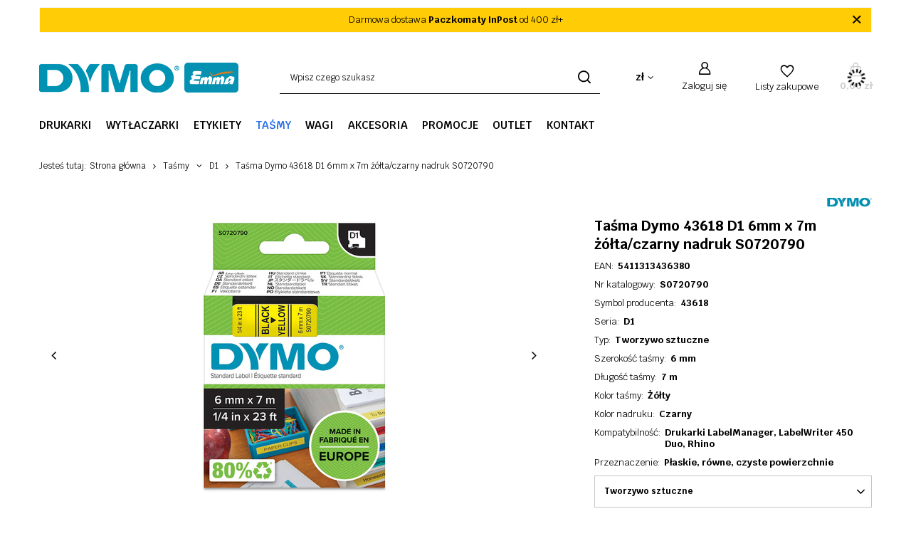

--- FILE ---
content_type: text/html; charset=utf-8
request_url: https://dymo.com.pl/product-pol-131462-Tasma-Dymo-43618-D1-6mm-x-7m-zolta-czarny-nadruk-S0720790.html
body_size: 20239
content:
<!DOCTYPE html>
<html lang="pl" class="--vat --gross " ><head><link rel="preload" as="image" fetchpriority="high" href="/hpeciai/4f591b7882fa632b87198d86a40f9b95/pol_pm_Tasma-Dymo-43618-D1-6mm-x-7m-zolta-czarny-nadruk-S0720790-131462_9.jpg"><meta name="viewport" content="initial-scale = 1.0, maximum-scale = 5.0, width=device-width, viewport-fit=cover"><meta http-equiv="Content-Type" content="text/html; charset=utf-8"><meta http-equiv="X-UA-Compatible" content="IE=edge"><title>Taśma Dymo 43618 D1 6mm x 7m żółta/czarny nadruk S0720790 Tworzywo sztuczne \ 6 mm \ Żółty \ Czarny | Taśmy \ D1 | </title><meta name="keywords" content=""><meta name="description" content="Taśma Dymo 43618 D1 6mm x 7m żółta/czarny nadruk S0720790 Tworzywo sztuczne \ 6 mm \ Żółty \ Czarny | Taśmy \ D1 | "><link rel="icon" href="/gfx/pol/favicon.ico"><meta name="theme-color" content="#256DE9"><meta name="msapplication-navbutton-color" content="#256DE9"><meta name="apple-mobile-web-app-status-bar-style" content="#256DE9"><link rel="preload stylesheet" as="style" href="/gfx/pol/style.css.gzip?r=1752151032"><style>
							#photos_slider[data-skeleton] .photos__link:before {
								padding-top: calc(min((450/450 * 100%), 450px));
							}
							@media (min-width: 979px) {.photos__slider[data-skeleton] .photos__figure:not(.--nav):first-child .photos__link {
								max-height: 450px;
							}}
						</style><script>var app_shop={urls:{prefix:'data="/gfx/'.replace('data="', '')+'pol/',graphql:'/graphql/v1/'},vars:{meta:{viewportContent:'initial-scale = 1.0, maximum-scale = 5.0, width=device-width, viewport-fit=cover'},priceType:'gross',priceTypeVat:true,productDeliveryTimeAndAvailabilityWithBasket:false,geoipCountryCode:'US',fairShopLogo: { enabled: false, image: '/gfx/standards/safe_light.svg'},currency:{id:'PLN',symbol:'zł',country:'pl',format:'###,##0.00',beforeValue:false,space:true,decimalSeparator:',',groupingSeparator:' '},language:{id:'pol',symbol:'pl',name:'Polski'},omnibus:{enabled:true,rebateCodeActivate:false,hidePercentageDiscounts:false,},},txt:{priceTypeText:' brutto',},fn:{},fnrun:{},files:[],graphql:{}};const getCookieByName=(name)=>{const value=`; ${document.cookie}`;const parts = value.split(`; ${name}=`);if(parts.length === 2) return parts.pop().split(';').shift();return false;};if(getCookieByName('freeeshipping_clicked')){document.documentElement.classList.remove('--freeShipping');}if(getCookieByName('rabateCode_clicked')){document.documentElement.classList.remove('--rabateCode');}function hideClosedBars(){const closedBarsArray=JSON.parse(localStorage.getItem('closedBars'))||[];if(closedBarsArray.length){const styleElement=document.createElement('style');styleElement.textContent=`${closedBarsArray.map((el)=>`#${el}`).join(',')}{display:none !important;}`;document.head.appendChild(styleElement);}}hideClosedBars();</script><meta name="robots" content="index,follow"><meta name="rating" content="general"><meta name="Author" content="dymo na bazie IdoSell (www.idosell.com/shop).">
<!-- Begin LoginOptions html -->

<style>
#client_new_social .service_item[data-name="service_Apple"]:before, 
#cookie_login_social_more .service_item[data-name="service_Apple"]:before,
.oscop_contact .oscop_login__service[data-service="Apple"]:before {
    display: block;
    height: 2.6rem;
    content: url('/gfx/standards/apple.svg?r=1743165583');
}
.oscop_contact .oscop_login__service[data-service="Apple"]:before {
    height: auto;
    transform: scale(0.8);
}
#client_new_social .service_item[data-name="service_Apple"]:has(img.service_icon):before,
#cookie_login_social_more .service_item[data-name="service_Apple"]:has(img.service_icon):before,
.oscop_contact .oscop_login__service[data-service="Apple"]:has(img.service_icon):before {
    display: none;
}
</style>

<!-- End LoginOptions html -->

<!-- Open Graph -->
<meta property="og:type" content="website"><meta property="og:url" content="https://dymo.com.pl/product-pol-131462-Tasma-Dymo-43618-D1-6mm-x-7m-zolta-czarny-nadruk-S0720790.html
"><meta property="og:title" content="Taśma Dymo 43618 D1 6mm x 7m żółta/czarny nadruk S0720790"><meta property="og:site_name" content="dymo"><meta property="og:locale" content="pl_PL"><meta property="og:image" content="https://dymo.com.pl/hpeciai/f1f1cbd05bcf1db355ca998c565cc884/pol_pl_Tasma-Dymo-43618-D1-6mm-x-7m-zolta-czarny-nadruk-S0720790-131462_9.jpg"><meta property="og:image:width" content="450"><meta property="og:image:height" content="450">
<!-- End Open Graph -->

<link rel="canonical" href="https://dymo.com.pl/product-pol-131462-Tasma-Dymo-43618-D1-6mm-x-7m-zolta-czarny-nadruk-S0720790.html" />

                <script>
                if (window.ApplePaySession && window.ApplePaySession.canMakePayments()) {
                    var applePayAvailabilityExpires = new Date();
                    applePayAvailabilityExpires.setTime(applePayAvailabilityExpires.getTime() + 2592000000); //30 days
                    document.cookie = 'applePayAvailability=yes; expires=' + applePayAvailabilityExpires.toUTCString() + '; path=/;secure;'
                    var scriptAppleJs = document.createElement('script');
                    scriptAppleJs.src = "/ajax/js/apple.js?v=3";
                    if (document.readyState === "interactive" || document.readyState === "complete") {
                          document.body.append(scriptAppleJs);
                    } else {
                        document.addEventListener("DOMContentLoaded", () => {
                            document.body.append(scriptAppleJs);
                        });  
                    }
                } else {
                    document.cookie = 'applePayAvailability=no; path=/;secure;'
                }
                </script>
                <script>let paypalDate = new Date();
                    paypalDate.setTime(paypalDate.getTime() + 86400000);
                    document.cookie = 'payPalAvailability_PLN=-1; expires=' + paypalDate.getTime() + '; path=/; secure';
                </script></head><body><div id="container" class="projector_page container max-width-1200"><header class=" commercial_banner"><script class="ajaxLoad">
                app_shop.vars.vat_registered = "true";
                app_shop.vars.currency_format = "###,##0.00";
                
                    app_shop.vars.currency_before_value = false;
                
                    app_shop.vars.currency_space = true;
                
                app_shop.vars.symbol = "zł";
                app_shop.vars.id= "PLN";
                app_shop.vars.baseurl = "http://dymo.com.pl/";
                app_shop.vars.sslurl= "https://dymo.com.pl/";
                app_shop.vars.curr_url= "%2Fproduct-pol-131462-Tasma-Dymo-43618-D1-6mm-x-7m-zolta-czarny-nadruk-S0720790.html";
                

                var currency_decimal_separator = ',';
                var currency_grouping_separator = ' ';

                
                    app_shop.vars.blacklist_extension = ["exe","com","swf","js","php"];
                
                    app_shop.vars.blacklist_mime = ["application/javascript","application/octet-stream","message/http","text/javascript","application/x-deb","application/x-javascript","application/x-shockwave-flash","application/x-msdownload"];
                
                    app_shop.urls.contact = "/contact-pol.html";
                </script><div id="viewType" style="display:none"></div><div class="bars_top bars"><div class="bars__item" id="bar22" data-close="true" data-fixed="true" style="--background-color:#ffcc05;--border-color:#f5f5f5;--font-color:;"><div class="bars__wrapper"><div class="bars__content"> Darmowa dostawa <strong>Paczkomaty InPost</strong> od 400 zł+ </div><a href="#closeBar" class="bars__close"></a></div></div></div><script>document.documentElement.style.setProperty('--bars-height',`${document.querySelector('.bars_top').offsetHeight}px`);</script><div id="logo" class="d-flex align-items-center"><a href="http://dymo.iai-shop.com/" target="_self" aria-label="Logo sklepu"><img src="/data/gfx/mask/pol/logo_4_big.png" alt="" width="280" height="42"></a></div><form action="https://dymo.com.pl/search.php" method="get" id="menu_search" class="menu_search"><a href="#showSearchForm" class="menu_search__mobile" aria-label="Szukaj"></a><div class="menu_search__block"><div class="menu_search__item --input"><input class="menu_search__input" type="text" name="text" autocomplete="off" placeholder="Wpisz czego szukasz" aria-label="Wpisz czego szukasz"><button class="menu_search__submit" type="submit" aria-label="Szukaj"></button></div><div class="menu_search__item --results search_result"></div></div></form><div id="menu_settings" class="align-items-center justify-content-center justify-content-lg-end"><div class="open_trigger" tabindex="0" aria-label="Kliknij, aby zmienić walutę, kraj dostawy"><span class="d-none d-md-inline-block flag_txt">zł</span><div class="menu_settings_wrapper d-md-none"><div class="menu_settings_inline"><div class="menu_settings_header">
								Język i waluta:
							</div><div class="menu_settings_content"><span class="menu_settings_flag flag flag_pol"></span><strong class="menu_settings_value"><span class="menu_settings_language">pl</span><span> | </span><span class="menu_settings_currency">zł</span></strong></div></div><div class="menu_settings_inline"><div class="menu_settings_header">
								Dostawa do:
							</div><div class="menu_settings_content"><strong class="menu_settings_value">Polska</strong></div></div></div><i class="icon-angle-down d-none d-md-inline-block"></i></div><form action="https://dymo.com.pl/settings.php" method="post"><ul><li><div class="form-group"><label for="menu_settings_curr">Waluta</label><div class="select-after"><select class="form-control" name="curr" id="menu_settings_curr"><option value="PLN" selected>zł</option><option value="EUR">€ (1 zł = 0.238€)
															</option></select></div></div><div class="form-group"><label for="menu_settings_country">Dostawa do</label><div class="select-after"><select class="form-control" name="country" id="menu_settings_country"><option value="1143020042">Dania</option><option value="1143020116">Litwa</option><option value="1143020143">Niemcy</option><option selected value="1143020003">Polska</option><option value="1143020182">Słowacja</option></select></div></div></li><li class="buttons"><button class="btn --solid --large" type="submit">
								Zastosuj zmiany
							</button></li></ul></form><div id="menu_additional"><a class="account_link" href="https://dymo.com.pl/login.php">Zaloguj się</a><div class="shopping_list_top" data-empty="true"><a href="https://dymo.com.pl/pl/shoppinglist/" class="wishlist_link slt_link --empty" aria-label="Listy zakupowe">
						Listy zakupowe
					</a><div class="slt_lists"><ul class="slt_lists__nav"><li class="slt_lists__nav_item" data-list_skeleton="true" data-list_id="true" data-shared="true"><a class="slt_lists__nav_link" data-list_href="true"><span class="slt_lists__nav_name" data-list_name="true"></span><span class="slt_lists__count" data-list_count="true">0</span></a></li><li class="slt_lists__nav_item --empty"><a class="slt_lists__nav_link --empty" href="https://dymo.com.pl/pl/shoppinglist/"><span class="slt_lists__nav_name" data-list_name="true">Lista zakupowa</span><span class="slt_lists__count" data-list_count="true">0</span></a></li></ul></div></div></div></div><div class="shopping_list_top_mobile" data-empty="true"><a href="https://dymo.com.pl/pl/shoppinglist/" class="sltm_link --empty"></a></div><div id="menu_basket" class="topBasket --skeleton"><a href="/basketedit.php" class="topBasket__sub" aria-label="Wartość koszyka: 0,00 zł"><span class="badge badge-info" aria-hidden="true"></span><strong class="topBasket__price">0,00 zł</strong></a><div class="topBasket__details --products" style="display: none;"><div class="topBasket__block --labels"><label class="topBasket__item --name">Produkt</label><label class="topBasket__item --sum">Ilość</label><label class="topBasket__item --prices">Cena</label></div><div class="topBasket__block --products"></div></div><div class="topBasket__details --shipping" style="display: none;"><span class="topBasket__name">Koszt dostawy od</span><span id="shipppingCost"></span></div><script>
						app_shop.vars.cache_html = true;
					</script></div><nav id="menu_categories" class="wide" aria-label="Kategorie główne"><button type="button" class="navbar-toggler" aria-label="Menu"><i class="icon-reorder"></i></button><div class="navbar-collapse" id="menu_navbar"><ul class="navbar-nav mx-md-n2"><li class="nav-item"><span class="nav-link-wrapper"><a  href="/pol_m_Drukarki-824.html" target="_self" title="Drukarki" class="nav-link --l1" >Drukarki</a><button class="nav-link-expand" type="button" aria-label="Drukarki, Menu"></button></span><ul class="navbar-subnav"><li class="nav-header"><a href="#backLink" class="nav-header__backLink"><i class="icon-angle-left"></i></a><a  href="/pol_m_Drukarki-824.html" target="_self" title="Drukarki" class="nav-link --l1" >Drukarki</a></li><li class="nav-item empty"><a  href="/pol_m_Drukarki_LabelManager-833.html" target="_self" title="LabelManager" class="nav-link --l2" >LabelManager</a></li><li class="nav-item empty"><a  href="/pol_m_Drukarki_LabelWriter-834.html" target="_self" title="LabelWriter" class="nav-link --l2" >LabelWriter</a></li><li class="nav-item empty"><a  href="/pol_m_Drukarki_LetraTag-835.html" target="_self" title="LetraTag" class="nav-link --l2" >LetraTag</a></li><li class="nav-item empty"><a  href="/pol_m_Drukarki_Rhino-836.html" target="_self" title="Rhino" class="nav-link --l2" >Rhino</a></li></ul></li><li class="nav-item"><span class="nav-link-wrapper"><a  href="/pol_m_Wytlaczarki-825.html" target="_self" title="Wytłaczarki" class="nav-link --l1" >Wytłaczarki</a></span></li><li class="nav-item"><span class="nav-link-wrapper"><a  href="/pol_m_Etykiety-826.html" target="_self" title="Etykiety" class="nav-link --l1" >Etykiety</a><button class="nav-link-expand" type="button" aria-label="Etykiety, Menu"></button></span><ul class="navbar-subnav"><li class="nav-header"><a href="#backLink" class="nav-header__backLink"><i class="icon-angle-left"></i></a><a  href="/pol_m_Etykiety-826.html" target="_self" title="Etykiety" class="nav-link --l1" >Etykiety</a></li><li class="nav-item empty"><a  href="/pol_m_Etykiety_Jubilerskie-839.html" target="_self" title="Jubilerskie" class="nav-link --l2" >Jubilerskie</a></li><li class="nav-item empty"><a  href="/pol_m_Etykiety_Optyczne-840.html" target="_self" title="Optyczne" class="nav-link --l2" >Optyczne</a></li><li class="nav-item empty"><a  href="/pol_m_Etykiety_LabelWriter-841.html" target="_self" title="LabelWriter" class="nav-link --l2" >LabelWriter</a></li><li class="nav-item empty"><a  href="/pol_m_Etykiety_LabelWriter-OEM-842.html" target="_self" title="LabelWriter OEM" class="nav-link --l2" >LabelWriter OEM</a></li><li class="nav-item empty"><a  href="/pol_m_Etykiety_Durable-843.html" target="_self" title="Durable" class="nav-link --l2" >Durable</a></li></ul></li><li class="nav-item nav-open"><span class="nav-link-wrapper"><a  href="/pol_m_Tasmy-827.html" target="_self" title="Taśmy" class="nav-link --l1 active" >Taśmy</a><button class="nav-link-expand" type="button" aria-label="Taśmy, Menu"></button></span><ul class="navbar-subnav"><li class="nav-header"><a href="#backLink" class="nav-header__backLink"><i class="icon-angle-left"></i></a><a  href="/pol_m_Tasmy-827.html" target="_self" title="Taśmy" class="nav-link --l1 active" >Taśmy</a></li><li class="nav-item nav-open empty"><a  href="/pol_m_Tasmy_D1-845.html" target="_self" title="D1" class="nav-link --l2 active" >D1</a></li><li class="nav-item empty"><a  href="/pol_m_Tasmy_D1-OEM-1270.html" target="_self" title="D1 OEM" class="nav-link --l2" >D1 OEM</a></li><li class="nav-item empty"><a  href="/pol_m_Tasmy_Rhino-846.html" target="_self" title="Rhino" class="nav-link --l2" >Rhino</a></li><li class="nav-item empty"><a  href="/pol_m_Tasmy_Rhino-OEM-927.html" target="_self" title="Rhino OEM" class="nav-link --l2" >Rhino OEM</a></li><li class="nav-item empty"><a  href="/pol_m_Tasmy_LetraTag-847.html" target="_self" title="LetraTag" class="nav-link --l2" >LetraTag</a></li><li class="nav-item empty"><a  href="/pol_m_Tasmy_3D-848.html" target="_self" title="3D" class="nav-link --l2" >3D</a></li><li class="nav-item empty"><a  href="/pol_m_Tasmy_M11-849.html" target="_self" title="M11" class="nav-link --l2" >M11</a></li><li class="nav-item empty"><a  href="/pol_m_Tasmy_XTL-850.html" target="_self" title="XTL" class="nav-link --l2" >XTL</a></li><li class="nav-item empty"><a  href="/pol_m_Tasmy_XTL-OEM-1273.html" target="_self" title="XTL OEM" class="nav-link --l2" >XTL OEM</a></li></ul></li><li class="nav-item"><span class="nav-link-wrapper"><a  href="/pol_m_Wagi-828.html" target="_self" title="Wagi" class="nav-link --l1" >Wagi</a></span></li><li class="nav-item"><span class="nav-link-wrapper"><a  href="/pol_m_Akcesoria-829.html" target="_self" title="Akcesoria" class="nav-link --l1" >Akcesoria</a></span></li><li class="nav-item"><span class="nav-link-wrapper"><a  href="/pol_m_Promocje-1300.html" target="_self" title="Promocje" class="nav-link --l1" >Promocje</a><button class="nav-link-expand" type="button" aria-label="Promocje, Menu"></button></span><ul class="navbar-subnav"><li class="nav-header"><a href="#backLink" class="nav-header__backLink"><i class="icon-angle-left"></i></a><a  href="/pol_m_Promocje-1300.html" target="_self" title="Promocje" class="nav-link --l1" >Promocje</a></li><li class="nav-item empty"><a  href="/pol_m_Promocje_Zestawy-drukarek-1071.html" target="_self" title="Zestawy drukarek" class="nav-link --l2" >Zestawy drukarek</a></li><li class="nav-item empty"><a  href="/pol_m_Promocje_Pakiety-etykiet-844.html" target="_self" title="Pakiety etykiet" class="nav-link --l2" >Pakiety etykiet</a></li><li class="nav-item empty"><a  href="/pol_m_Promocje_Pakiety-tasm-851.html" target="_self" title="Pakiety taśm" class="nav-link --l2" >Pakiety taśm</a></li></ul></li><li class="nav-item"><span class="nav-link-wrapper"><a  href="/pol_m_Outlet-1299.html" target="_self" title="Outlet" class="nav-link --l1" >Outlet</a></span></li><li class="nav-item"><span class="nav-link-wrapper"><a  href="/contact.php" target="_self" title="Kontakt" class="nav-link --l1" >Kontakt</a></span></li></ul></div></nav><div id="breadcrumbs" class="breadcrumbs"><div class="back_button"><button id="back_button"></button></div><div class="list_wrapper"><ol><li><span>Jesteś tutaj:  </span></li><li class="bc-main"><span><a href="/">Strona główna</a></span></li><li class="category bc-item-1 --more"><a class="category" href="/pol_m_Tasmy-827.html">Taśmy</a><ul class="breadcrumbs__sub"><li class="breadcrumbs__item"><a class="breadcrumbs__link --link" href="/pol_m_Tasmy_D1-845.html">D1</a></li><li class="breadcrumbs__item"><a class="breadcrumbs__link --link" href="/pol_m_Tasmy_D1-OEM-1270.html">D1 OEM</a></li><li class="breadcrumbs__item"><a class="breadcrumbs__link --link" href="/pol_m_Tasmy_Rhino-846.html">Rhino</a></li><li class="breadcrumbs__item"><a class="breadcrumbs__link --link" href="/pol_m_Tasmy_Rhino-OEM-927.html">Rhino OEM</a></li><li class="breadcrumbs__item"><a class="breadcrumbs__link --link" href="/pol_m_Tasmy_LetraTag-847.html">LetraTag</a></li><li class="breadcrumbs__item"><a class="breadcrumbs__link --link" href="/pol_m_Tasmy_3D-848.html">3D</a></li><li class="breadcrumbs__item"><a class="breadcrumbs__link --link" href="/pol_m_Tasmy_M11-849.html">M11</a></li><li class="breadcrumbs__item"><a class="breadcrumbs__link --link" href="/pol_m_Tasmy_XTL-850.html">XTL</a></li><li class="breadcrumbs__item"><a class="breadcrumbs__link --link" href="/pol_m_Tasmy_XTL-OEM-1273.html">XTL OEM</a></li></ul></li><li class="category bc-item-2 bc-active"><a class="category" href="/pol_m_Tasmy_D1-845.html">D1</a></li><li class="bc-active bc-product-name"><span>Taśma Dymo 43618 D1 6mm x 7m żółta/czarny nadruk S0720790</span></li></ol></div></div></header><div id="layout" class="row clearfix"><aside class="col-3"><section class="shopping_list_menu"><div class="shopping_list_menu__block --lists slm_lists" data-empty="true"><span class="slm_lists__label">Listy zakupowe</span><ul class="slm_lists__nav"><li class="slm_lists__nav_item" data-list_skeleton="true" data-list_id="true" data-shared="true"><a class="slm_lists__nav_link" data-list_href="true"><span class="slm_lists__nav_name" data-list_name="true"></span><span class="slm_lists__count" data-list_count="true">0</span></a></li><li class="slm_lists__nav_header"><span class="slm_lists__label">Listy zakupowe</span></li></ul><a href="#manage" class="slm_lists__manage d-none align-items-center d-md-flex">Zarządzaj listami</a></div><div class="shopping_list_menu__block --bought slm_bought"><a class="slm_bought__link d-flex" href="https://dymo.com.pl/products-bought.php">
						Lista dotychczas zamówionych produktów
					</a></div><div class="shopping_list_menu__block --info slm_info"><strong class="slm_info__label d-block mb-3">Jak działa lista zakupowa?</strong><ul class="slm_info__list"><li class="slm_info__list_item d-flex mb-3">
							Po zalogowaniu możesz umieścić i przechowywać na liście zakupowej dowolną liczbę produktów nieskończenie długo.
						</li><li class="slm_info__list_item d-flex mb-3">
							Dodanie produktu do listy zakupowej nie oznacza automatycznie jego rezerwacji.
						</li><li class="slm_info__list_item d-flex mb-3">
							Dla niezalogowanych klientów lista zakupowa przechowywana jest do momentu wygaśnięcia sesji (około 24h).
						</li></ul></div></section><div id="mobileCategories" class="mobileCategories"><div class="mobileCategories__item --menu"><a class="mobileCategories__link --active" href="#" data-ids="#menu_search,.shopping_list_menu,#menu_search,#menu_navbar,#menu_navbar3, #menu_blog">
                            Menu
                        </a></div><div class="mobileCategories__item --account"><a class="mobileCategories__link" href="#" data-ids="#menu_contact,#login_menu_block">
                            Konto
                        </a></div><div class="mobileCategories__item --settings"><a class="mobileCategories__link" href="#" data-ids="#menu_settings">
                                Ustawienia
                            </a></div></div><div class="setMobileGrid" data-item="#menu_navbar"></div><div class="setMobileGrid" data-item="#menu_navbar3" data-ismenu1="true"></div><div class="setMobileGrid" data-item="#menu_blog"></div><div class="login_menu_block d-lg-none" id="login_menu_block"><a class="sign_in_link" href="/login.php" title=""><i class="icon-user"></i><span>Zaloguj się</span></a><a class="registration_link" href="/client-new.php?register" title=""><i class="icon-lock"></i><span>Zarejestruj się</span></a><a class="order_status_link" href="/order-open.php" title=""><i class="icon-globe"></i><span>Sprawdź status zamówienia</span></a></div><div class="setMobileGrid" data-item="#menu_contact"></div><div class="setMobileGrid" data-item="#menu_settings"></div></aside><div id="content" class="col-12"><div id="menu_compare_product" class="compare mb-2 pt-sm-3 pb-sm-3 mb-sm-3" style="display: none;"><div class="compare__label d-none d-sm-block">Dodane do porównania</div><div class="compare__sub"></div><div class="compare__buttons"><a class="compare__button btn --solid --secondary" href="https://dymo.com.pl/product-compare.php" title="Porównaj wszystkie produkty" target="_blank"><span>Porównaj produkty </span><span class="d-sm-none">(0)</span></a><a class="compare__button --remove btn d-none d-sm-block" href="https://dymo.com.pl/settings.php?comparers=remove&amp;product=###" title="Usuń wszystkie produkty">
                        Usuń produkty
                    </a></div><script>
                        var cache_html = true;
                    </script></div><section id="projector_photos" class="photos d-flex align-items-start mb-4 flex-md-column align-items-md-stretch --nav-slider-bottom" data-nav="true"><div id="photos_nav" class="photos__nav d-none d-md-flex mx-md-n1 mt-md-1 mx-lg-n2 mt-lg-2"><figure class="photos__figure --nav m-1 m-lg-2"><a class="photos__link --nav" href="/hpeciai/f1f1cbd05bcf1db355ca998c565cc884/pol_pl_Tasma-Dymo-43618-D1-6mm-x-7m-zolta-czarny-nadruk-S0720790-131462_9.jpg" data-slick-index="0" data-width="100" data-height="100"><img class="photos__photo b-lazy --nav" alt="Taśma Dymo 43618 D1 6mm x 7m żółta/czarny nadruk S0720790" data-src="/hpeciai/ef03afaa3adff4660e287770b4d7e5c8/pol_ps_Tasma-Dymo-43618-D1-6mm-x-7m-zolta-czarny-nadruk-S0720790-131462_9.jpg"></a></figure><figure class="photos__figure --nav m-1 m-lg-2"><a class="photos__link --nav" href="/hpeciai/b770a0dab27c3522fe4388cfd4a3a9f9/pol_pl_Tasma-Dymo-43618-D1-6mm-x-7m-zolta-czarny-nadruk-S0720790-131462_2.jpg" data-slick-index="1" data-width="100" data-height="100"><img class="photos__photo b-lazy --nav" alt="Taśma Dymo 43618 D1 6mm x 7m żółta/czarny nadruk S0720790" data-src="/hpeciai/1d377a80426de75583b9efa1ace19bb3/pol_ps_Tasma-Dymo-43618-D1-6mm-x-7m-zolta-czarny-nadruk-S0720790-131462_2.jpg"></a></figure><figure class="photos__figure --nav m-1 m-lg-2"><a class="photos__link --nav" href="/hpeciai/87ee175baa0eceaea04a409750d832a2/pol_pl_Tasma-Dymo-43618-D1-6mm-x-7m-zolta-czarny-nadruk-S0720790-131462_3.jpg" data-slick-index="2" data-width="100" data-height="100"><img class="photos__photo b-lazy --nav" alt="Taśma Dymo 43618 D1 6mm x 7m żółta/czarny nadruk S0720790" data-src="/hpeciai/c36e08e70ec7972a7d9b9d9fa7420165/pol_ps_Tasma-Dymo-43618-D1-6mm-x-7m-zolta-czarny-nadruk-S0720790-131462_3.jpg"></a></figure><figure class="photos__figure --nav m-1 m-lg-2"><a class="photos__link --nav" href="/hpeciai/762c7396176404926e6193d199a211ed/pol_pl_Tasma-Dymo-43618-D1-6mm-x-7m-zolta-czarny-nadruk-S0720790-131462_4.jpg" data-slick-index="3" data-width="100" data-height="67"><img class="photos__photo b-lazy --nav" alt="Taśma Dymo 43618 D1 6mm x 7m żółta/czarny nadruk S0720790" data-src="/hpeciai/fb5fac1e40412907fb2f45f5ef090333/pol_ps_Tasma-Dymo-43618-D1-6mm-x-7m-zolta-czarny-nadruk-S0720790-131462_4.jpg"></a></figure><figure class="photos__figure --nav m-1 m-lg-2"><a class="photos__link --nav" href="/hpeciai/d9b39e352cc831a0917f3f7a7929087f/pol_pl_Tasma-Dymo-43618-D1-6mm-x-7m-zolta-czarny-nadruk-S0720790-131462_5.jpg" data-slick-index="4" data-width="67" data-height="100"><img class="photos__photo b-lazy --nav" alt="Taśma Dymo 43618 D1 6mm x 7m żółta/czarny nadruk S0720790" data-src="/hpeciai/9ecc9187f6e8167ff390caee34defd81/pol_ps_Tasma-Dymo-43618-D1-6mm-x-7m-zolta-czarny-nadruk-S0720790-131462_5.jpg"></a></figure><figure class="photos__figure --nav m-1 m-lg-2"><a class="photos__link --nav" href="/hpeciai/ac0da749faeec1568f21100061cecd4a/pol_pl_Tasma-Dymo-43618-D1-6mm-x-7m-zolta-czarny-nadruk-S0720790-131462_6.jpg" data-slick-index="5" data-width="100" data-height="67"><img class="photos__photo b-lazy --nav" alt="Taśma Dymo 43618 D1 6mm x 7m żółta/czarny nadruk S0720790" data-src="/hpeciai/827fffc7aca8a07e002abf6dcc5e991a/pol_ps_Tasma-Dymo-43618-D1-6mm-x-7m-zolta-czarny-nadruk-S0720790-131462_6.jpg"></a></figure><figure class="photos__figure --nav m-1 m-lg-2"><a class="photos__link --nav" href="/hpeciai/fd8889143cf653f39ce77e489686f920/pol_pl_Tasma-Dymo-43618-D1-6mm-x-7m-zolta-czarny-nadruk-S0720790-131462_7.jpg" data-slick-index="6" data-width="100" data-height="67"><img class="photos__photo b-lazy --nav" alt="Taśma Dymo 43618 D1 6mm x 7m żółta/czarny nadruk S0720790" data-src="/hpeciai/c3372ddcb5d8605ae11a5fd71859cb6f/pol_ps_Tasma-Dymo-43618-D1-6mm-x-7m-zolta-czarny-nadruk-S0720790-131462_7.jpg"></a></figure><figure class="photos__figure --nav m-1 m-lg-2"><a class="photos__link --nav" href="/hpeciai/2461a1b451be7df34efd23f2716e88e1/pol_pl_Tasma-Dymo-43618-D1-6mm-x-7m-zolta-czarny-nadruk-S0720790-131462_8.jpg" data-slick-index="7" data-width="100" data-height="100"><img class="photos__photo b-lazy --nav" alt="Taśma Dymo 43618 D1 6mm x 7m żółta/czarny nadruk S0720790" data-src="/hpeciai/e1a0d50825cb48e0bfda5a1276baa33e/pol_ps_Tasma-Dymo-43618-D1-6mm-x-7m-zolta-czarny-nadruk-S0720790-131462_8.jpg"></a></figure></div><div id="photos_slider" class="photos__slider" data-skeleton="true" data-nav="true"><div class="photos___slider_wrapper"><figure class="photos__figure"><a class="photos__link" href="/hpeciai/f1f1cbd05bcf1db355ca998c565cc884/pol_pl_Tasma-Dymo-43618-D1-6mm-x-7m-zolta-czarny-nadruk-S0720790-131462_9.jpg" data-width="1500" data-height="1500"><img class="photos__photo" alt="Taśma Dymo 43618 D1 6mm x 7m żółta/czarny nadruk S0720790" src="/hpeciai/4f591b7882fa632b87198d86a40f9b95/pol_pm_Tasma-Dymo-43618-D1-6mm-x-7m-zolta-czarny-nadruk-S0720790-131462_9.jpg"></a></figure><figure class="photos__figure"><a class="photos__link" href="/hpeciai/b770a0dab27c3522fe4388cfd4a3a9f9/pol_pl_Tasma-Dymo-43618-D1-6mm-x-7m-zolta-czarny-nadruk-S0720790-131462_2.jpg" data-width="1500" data-height="1500"><img class="photos__photo slick-loading" alt="Taśma Dymo 43618 D1 6mm x 7m żółta/czarny nadruk S0720790" data-lazy="/hpeciai/e1851693828468b343d55a8a05751781/pol_pm_Tasma-Dymo-43618-D1-6mm-x-7m-zolta-czarny-nadruk-S0720790-131462_2.jpg"></a></figure><figure class="photos__figure"><a class="photos__link" href="/hpeciai/87ee175baa0eceaea04a409750d832a2/pol_pl_Tasma-Dymo-43618-D1-6mm-x-7m-zolta-czarny-nadruk-S0720790-131462_3.jpg" data-width="1181" data-height="1181"><img class="photos__photo slick-loading" alt="Taśma Dymo 43618 D1 6mm x 7m żółta/czarny nadruk S0720790" data-lazy="/hpeciai/1e64486c207da08c4765bad78f3197b6/pol_pm_Tasma-Dymo-43618-D1-6mm-x-7m-zolta-czarny-nadruk-S0720790-131462_3.jpg"></a></figure><figure class="photos__figure"><a class="photos__link" href="/hpeciai/762c7396176404926e6193d199a211ed/pol_pl_Tasma-Dymo-43618-D1-6mm-x-7m-zolta-czarny-nadruk-S0720790-131462_4.jpg" data-width="1500" data-height="1000"><img class="photos__photo slick-loading" alt="Taśma Dymo 43618 D1 6mm x 7m żółta/czarny nadruk S0720790" data-lazy="/hpeciai/280b9b499672eb799fc63e63fb020806/pol_pm_Tasma-Dymo-43618-D1-6mm-x-7m-zolta-czarny-nadruk-S0720790-131462_4.jpg"></a></figure><figure class="photos__figure"><a class="photos__link" href="/hpeciai/d9b39e352cc831a0917f3f7a7929087f/pol_pl_Tasma-Dymo-43618-D1-6mm-x-7m-zolta-czarny-nadruk-S0720790-131462_5.jpg" data-width="1000" data-height="1500"><img class="photos__photo slick-loading" alt="Taśma Dymo 43618 D1 6mm x 7m żółta/czarny nadruk S0720790" data-lazy="/hpeciai/b58f1a6d7db6ff271c25cb2bc777a48d/pol_pm_Tasma-Dymo-43618-D1-6mm-x-7m-zolta-czarny-nadruk-S0720790-131462_5.jpg"></a></figure><figure class="photos__figure"><a class="photos__link" href="/hpeciai/ac0da749faeec1568f21100061cecd4a/pol_pl_Tasma-Dymo-43618-D1-6mm-x-7m-zolta-czarny-nadruk-S0720790-131462_6.jpg" data-width="1500" data-height="1000"><img class="photos__photo slick-loading" alt="Taśma Dymo 43618 D1 6mm x 7m żółta/czarny nadruk S0720790" data-lazy="/hpeciai/cd28642da6f7f9e9ecdcc6492fd06b27/pol_pm_Tasma-Dymo-43618-D1-6mm-x-7m-zolta-czarny-nadruk-S0720790-131462_6.jpg"></a></figure><figure class="photos__figure"><a class="photos__link" href="/hpeciai/fd8889143cf653f39ce77e489686f920/pol_pl_Tasma-Dymo-43618-D1-6mm-x-7m-zolta-czarny-nadruk-S0720790-131462_7.jpg" data-width="1500" data-height="1000"><img class="photos__photo slick-loading" alt="Taśma Dymo 43618 D1 6mm x 7m żółta/czarny nadruk S0720790" data-lazy="/hpeciai/ae87498ced95512cfd217d51b275fae2/pol_pm_Tasma-Dymo-43618-D1-6mm-x-7m-zolta-czarny-nadruk-S0720790-131462_7.jpg"></a></figure><figure class="photos__figure"><a class="photos__link" href="/hpeciai/2461a1b451be7df34efd23f2716e88e1/pol_pl_Tasma-Dymo-43618-D1-6mm-x-7m-zolta-czarny-nadruk-S0720790-131462_8.jpg" data-width="1500" data-height="1500"><img class="photos__photo slick-loading" alt="Taśma Dymo 43618 D1 6mm x 7m żółta/czarny nadruk S0720790" data-lazy="/hpeciai/cfbbfd6f6cdb2898e85a178c32fb5d74/pol_pm_Tasma-Dymo-43618-D1-6mm-x-7m-zolta-czarny-nadruk-S0720790-131462_8.jpg"></a></figure></div></div></section><div class="pswp" tabindex="-1" role="dialog" aria-hidden="true"><div class="pswp__bg"></div><div class="pswp__scroll-wrap"><div class="pswp__container"><div class="pswp__item"></div><div class="pswp__item"></div><div class="pswp__item"></div></div><div class="pswp__ui pswp__ui--hidden"><div class="pswp__top-bar"><div class="pswp__counter"></div><button class="pswp__button pswp__button--close" title="Close (Esc)"></button><button class="pswp__button pswp__button--share" title="Share"></button><button class="pswp__button pswp__button--fs" title="Toggle fullscreen"></button><button class="pswp__button pswp__button--zoom" title="Zoom in/out"></button><div class="pswp__preloader"><div class="pswp__preloader__icn"><div class="pswp__preloader__cut"><div class="pswp__preloader__donut"></div></div></div></div></div><div class="pswp__share-modal pswp__share-modal--hidden pswp__single-tap"><div class="pswp__share-tooltip"></div></div><button class="pswp__button pswp__button--arrow--left" title="Previous (arrow left)"></button><button class="pswp__button pswp__button--arrow--right" title="Next (arrow right)"></button><div class="pswp__caption"><div class="pswp__caption__center"></div></div></div></div></div><section id="projector_productname" class="product_name"><div class="product_name__block --info d-flex mb-2"><div class="product_name__sub --firm ml-auto pl-1 d-flex justify-content-end align-items-start"><a class="firm_logo d-block" href="/firm-pol-1308137297-DYMO.html"><img class="b-lazy" src="/gfx/standards/loader.gif?r=1752151012" data-src="/data/lang/pol/producers/gfx/projector/1308137297_1.png" title="DYMO" alt="DYMO"></a></div></div><div class="product_name__block --name mb-2"><h1 class="product_name__name m-0">Taśma Dymo 43618 D1 6mm x 7m żółta/czarny nadruk S0720790</h1></div></section><script class="ajaxLoad">
		cena_raty = 59.50;
		
				var client_login = 'false'
			
		var client_points = '';
		var points_used = '';
		var shop_currency = 'zł';
		var product_data = {
		"product_id": '131462',
		
		"currency":"zł",
		"product_type":"product_item",
		"unit":"szt.",
		"unit_plural":"szt.",

		"unit_sellby":"1",
		"unit_precision":"0",

		"base_price":{
		
			"maxprice":"59.50",
		
			"maxprice_formatted":"59,50 zł",
		
			"maxprice_net":"48.37",
		
			"maxprice_net_formatted":"48,37 zł",
		
			"minprice":"59.50",
		
			"minprice_formatted":"59,50 zł",
		
			"minprice_net":"48.37",
		
			"minprice_net_formatted":"48,37 zł",
		
			"size_max_maxprice_net":"85.59",
		
			"size_min_maxprice_net":"85.59",
		
			"size_max_maxprice_net_formatted":"85,59 zł",
		
			"size_min_maxprice_net_formatted":"85,59 zł",
		
			"size_max_maxprice":"105.28",
		
			"size_min_maxprice":"105.28",
		
			"size_max_maxprice_formatted":"105,28 zł",
		
			"size_min_maxprice_formatted":"105,28 zł",
		
			"price_unit_sellby":"59.50",
		
			"value":"59.50",
			"price_formatted":"59,50 zł",
			"price_net":"48.37",
			"price_net_formatted":"48,37 zł",
			"yousave_percent":"43",
			"omnibus_price":"66.99",
			"omnibus_price_formatted":"66,99 zł",
			"omnibus_yousave":"7.49",
			"omnibus_yousave_formatted":"7,49 zł",
			"omnibus_price_net":"54.46",
			"omnibus_price_net_formatted":"54,46 zł",
			"omnibus_yousave_net":"6.09",
			"omnibus_yousave_net_formatted":"6,09 zł",
			"omnibus_yousave_percent":"11",
			"omnibus_price_is_higher_than_selling_price":"true",
			"vat":"23",
			"yousave":"45.78",
			"maxprice":"105.28",
			"yousave_formatted":"45,78 zł",
			"maxprice_formatted":"105,28 zł",
			"yousave_net":"37.22",
			"maxprice_net":"85.59",
			"yousave_net_formatted":"37,22 zł",
			"maxprice_net_formatted":"85,59 zł",
			"worth":"59.50",
			"worth_net":"48.37",
			"worth_formatted":"59,50 zł",
			"worth_net_formatted":"48,37 zł",
			"max_diff_gross":"45.78",
			"max_diff_gross_formatted":"45,78 zł",
			"max_diff_percent":"43",
			"max_diff_net":"37.22",
			"max_diff_net_formatted":"37,22 zł",
			"basket_enable":"y",
			"special_offer":"false",
			"rebate_code_active":"n",
			"priceformula_error":"false"
		},

		"order_quantity_range":{
		
		},

		"sizes":{
		
		"uniw":
		{
		
			"type":"uniw",
			"priority":"0",
			"description":"uniwersalny",
			"name":"uniw",
			"amount":25,
			"amount_mo":0,
			"amount_mw":25,
			"amount_mp":0,
			"code_extern":"S0720790",
			"code_producer":"5411313436380",
			"shipping_time":{
			
				"days":"0",
				"working_days":"0",
				"hours":"0",
				"minutes":"0",
				"time":"2026-01-29 13:00",
				"week_day":"4",
				"week_amount":"0",
				"today":"true",
				"today_shipment_deadline":"12:00:00"
			},
		
			"delay_time":{
			
				"days":"0",
				"hours":"0",
				"minutes":"0",
				"time":"2026-01-29 08:31:29",
				"week_day":"4",
				"week_amount":"0",
				"unknown_delivery_time":"false"
			},
		
			"delivery":{
			
			"undefined":"false",
			"shipping":"11.70",
			"shipping_formatted":"11,70 zł",
			"limitfree":"0.00",
			"limitfree_formatted":"0,00 zł",
			"shipping_change":"11.70",
			"shipping_change_formatted":"11,70 zł",
			"change_type":"up"
			},
			"price":{
			
			"value":"59.50",
			"price_formatted":"59,50 zł",
			"price_net":"48.37",
			"price_net_formatted":"48,37 zł",
			"yousave_percent":"43",
			"omnibus_price":"66.99",
			"omnibus_price_formatted":"66,99 zł",
			"omnibus_yousave":"7.49",
			"omnibus_yousave_formatted":"7,49 zł",
			"omnibus_price_net":"54.46",
			"omnibus_price_net_formatted":"54,46 zł",
			"omnibus_yousave_net":"6.09",
			"omnibus_yousave_net_formatted":"6,09 zł",
			"omnibus_yousave_percent":"11",
			"omnibus_price_is_higher_than_selling_price":"true",
			"vat":"23",
			"yousave":"45.78",
			"maxprice":"105.28",
			"yousave_formatted":"45,78 zł",
			"maxprice_formatted":"105,28 zł",
			"yousave_net":"37.22",
			"maxprice_net":"85.59",
			"yousave_net_formatted":"37,22 zł",
			"maxprice_net_formatted":"85,59 zł",
			"worth":"59.50",
			"worth_net":"48.37",
			"worth_formatted":"59,50 zł",
			"worth_net_formatted":"48,37 zł",
			"max_diff_gross":"45.78",
			"max_diff_gross_formatted":"45,78 zł",
			"max_diff_percent":"43",
			"max_diff_net":"37.22",
			"max_diff_net_formatted":"37,22 zł",
			"basket_enable":"y",
			"special_offer":"false",
			"rebate_code_active":"n",
			"priceformula_error":"false"
			},
			"weight":{
			
			"g":"27",
			"kg":"0.027"
			}
		}
		}

		}
		var  trust_level = '0';
	</script><form id="projector_form" class="projector_details" action="https://dymo.com.pl/basketchange.php" method="post" data-product_id="131462" data-type="product_item"><button style="display:none;" type="submit"></button><input id="projector_product_hidden" type="hidden" name="product" value="131462"><input id="projector_size_hidden" type="hidden" name="size" autocomplete="off" value="onesize"><input id="projector_mode_hidden" type="hidden" name="mode" value="1"><div class="projector_details__wrapper"><div id="multi_versions" class="projector_details__multiversions projector_multiversions"><div class="projector_multiversions__item" data-id="37"><span class="projector_multiversions__label">Typ</span><div class="projector_multiversions__sub"><select class="projector_multiversions__select f-select"><option class="--dependent" data-values_id="198582" data-value="1" data-title="Durable - Tworzywo sztuczne" data-product="131655" data-link="/product-pol-131655-Tasma-Dymo-D1-Durable-1978367-12mm-x-3m-pomaranczowa-czarny-nadruk.html">Durable - Tworzywo sztuczne</option><option class="--dependent" data-values_id="182842" data-value="2" data-title="Poliester" data-product="131507" data-link="/product-pol-131507-Tasma-Dymo-16960-D1-19mm-x-5-5m-bialy-czarny-nadruk-poliestrowa-trwala.html">Poliester</option><option class="--dependent" data-values_id="182835" data-value="3" data-title="Nylon" data-product="131506" data-link="/product-pol-131506-Tasma-Dymo-16958-D1-19mm-x-3-5m-biala-czarny-nadruk-nylonowa.html">Nylon</option><option selected data-values_id="198581" data-value="4" data-title="Tworzywo sztuczne" data-product="131462" data-link="/product-pol-131462-Tasma-Dymo-43618-D1-6mm-x-7m-zolta-czarny-nadruk-S0720790.html">Tworzywo sztuczne</option></select></div></div><div class="projector_multiversions__item" data-id="182818"><span class="projector_multiversions__label">Szerokość taśmy</span><div class="projector_multiversions__sub"><select class="projector_multiversions__select f-select"><option data-values_id="182928" data-value="1" data-title="24 mm" data-product="131511" data-link="/product-pol-131511-Tasma-Dymo-53718-D1-24mm-x-7m-zolta-czarny-nadruk-S0720980.html">24 mm</option><option data-values_id="182830" data-value="2" data-title="19 mm" data-product="131498" data-link="/product-pol-131498-Tasma-Dymo-45808-D1-19mm-x-7m-zolta-czarny-nadruk-S0720880.html">19 mm</option><option data-values_id="182819" data-value="3" data-title="12 mm" data-product="131479" data-link="/product-pol-131479-Tasma-Dymo-45018-D1-12mm-x-7m-zolta-czarny-nadruk-S0720580.html">12 mm</option><option data-values_id="182832" data-value="4" data-title="9 mm" data-product="131467" data-link="/product-pol-131467-Tasma-Dymo-40918-D1-9mm-x-7m-zolta-czarny-nadruk-S0720730.html">9 mm</option><option selected data-values_id="182877" data-value="5" data-title="6 mm" data-product="131462" data-link="/product-pol-131462-Tasma-Dymo-43618-D1-6mm-x-7m-zolta-czarny-nadruk-S0720790.html">6 mm</option></select></div></div><div class="projector_multiversions__item" data-id="182822"><span class="projector_multiversions__label">Kolor taśmy</span><div class="projector_multiversions__sub"><select class="projector_multiversions__select f-select"><option class="--dependent" data-values_id="182944" data-value="1" data-title="Pomarańczowy" data-product="131655" data-link="/product-pol-131655-Tasma-Dymo-D1-Durable-1978367-12mm-x-3m-pomaranczowa-czarny-nadruk.html">Pomarańczowy</option><option class="--dependent" data-values_id="182868" data-value="2" data-title="Czerwony" data-product="131654" data-link="/product-pol-131654-Tasma-Dymo-D1-Durable-1978366-12mm-x-3m-czerwona-bialy-nadruk.html">Czerwony</option><option class="--dependent" data-values_id="182907" data-value="3" data-title="Czarny" data-product="131653" data-link="/product-pol-131653-Tasma-Dymo-D1-Durable-1978365-12mm-x-3m-czarna-bialy-nadruk.html">Czarny</option><option class="--dependent" data-values_id="182874" data-value="4" data-title="Zielony" data-product="131501" data-link="/product-pol-131501-Tasma-Dymo-45809-D1-19mm-x-7m-zielony-czarny-nadruk-S0720890.html">Zielony</option><option class="--dependent" data-values_id="182865" data-value="5" data-title="Niebieski" data-product="131499" data-link="/product-pol-131499-Tasma-Dymo-45806-D1-19mm-x-7m-niebieska-czarny-nadruk.html">Niebieski</option><option selected data-values_id="182871" data-value="6" data-title="Żółty" data-product="131462" data-link="/product-pol-131462-Tasma-Dymo-43618-D1-6mm-x-7m-zolta-czarny-nadruk-S0720790.html">Żółty</option><option data-values_id="182823" data-value="7" data-title="Biały" data-product="131461" data-link="/product-pol-131461-Tasma-Dymo-43613-D1-6mm-x-7m-biala-czarny-nadruk-S0720780.html">Biały</option><option data-values_id="182853" data-value="8" data-title="Przezroczysty" data-product="131460" data-link="/product-pol-131460-Tasma-Dymo-43610-D1-6mm-x-7m-przezroczysta-czarny-nadruk-S0720770.html">Przezroczysty</option></select></div></div><div class="projector_multiversions__item" data-id="182824"><span class="projector_multiversions__label">Kolor nadruku</span><div class="projector_multiversions__sub"><select class="projector_multiversions__select f-select"><option class="--dependent" data-values_id="182904" data-value="1" data-title="Biały" data-product="131654" data-link="/product-pol-131654-Tasma-Dymo-D1-Durable-1978366-12mm-x-3m-czerwona-bialy-nadruk.html">Biały</option><option class="--dependent" data-values_id="182862" data-value="2" data-title="Czerwony" data-product="131487" data-link="/product-pol-131487-Tasma-Dymo-45015-D1-12mm-x-7m-biala-czerwony-nadruk-S0720550.html">Czerwony</option><option class="--dependent" data-values_id="182859" data-value="3" data-title="Niebieski" data-product="131485" data-link="/product-pol-131485-Tasma-Dymo-45014-D1-12mm-x-7m-biala-niebieski-nadruk.html">Niebieski</option><option selected data-values_id="182825" data-value="4" data-title="Czarny" data-product="131462" data-link="/product-pol-131462-Tasma-Dymo-43618-D1-6mm-x-7m-zolta-czarny-nadruk-S0720790.html">Czarny</option></select></div></div></div><div id="projector_sizes_cont" class="projector_details__sizes projector_sizes" data-onesize="true"><span class="projector_sizes__label">Rozmiar</span><div class="projector_sizes__sub"><a class="projector_sizes__item" href="/product-pol-131462-Tasma-Dymo-43618-D1-6mm-x-7m-zolta-czarny-nadruk-S0720790.html?selected_size=onesize" data-type="onesize" data-omnibus="66,99 zł"><span class="projector_sizes__name">uniwersalny</span></a></div></div><div id="projector_prices_wrapper" class="projector_details__prices projector_prices --omnibus"><div class="projector_prices__srp_wrapper" id="projector_price_srp_wrapper" style="display:none;"><span class="projector_prices__srp_label">Cena katalogowa</span><strong class="projector_prices__srp" id="projector_price_srp"></strong></div><div class="projector_prices__price_wrapper"><strong class="projector_prices__price" id="projector_price_value"><span>59,50 zł</span></strong><div class="projector_prices__info"><span class="projector_prices__vat"><span class="price_vat"> brutto</span></span><span class="projector_prices__unit_sep">
										/
								</span><span class="projector_prices__unit_sellby" id="projector_price_unit_sellby" style="display:none">1</span><span class="projector_prices__unit" id="projector_price_unit">szt.</span></div><div class="projector_prices__maxprice_wrapper" id="projector_price_maxprice_wrapper"><span class="omnibus_label">Cena regularna: </span><del class="projector_prices__maxprice" id="projector_price_maxprice">105,28 zł</del><span class="projector_prices__percent" id="projector_price_yousave"><span class="projector_prices__percent_before">(Zniżka </span><span class="projector_prices__percent_value">43</span><span class="projector_prices__percent_after">%)</span></span></div></div><div class="projector_prices__lowest_price omnibus_price"><span class="omnibus_price__text">Najniższa cena produktu w okresie 30 dni przed wprowadzeniem obniżki: </span><span id="projector_omnibus_price_value" class="omnibus_price__value">66,99 zł</span></div><div class="projector_prices__points" id="projector_points_wrapper" style="display:none;"><div class="projector_prices__points_wrapper" id="projector_price_points_wrapper"><span id="projector_button_points_basket" class="projector_prices__points_buy --span" title="Zaloguj się, aby kupić ten produkt za punkty"><span class="projector_prices__points_price_text">Możesz kupić za </span><span class="projector_prices__points_price" id="projector_price_points"><span class="projector_currency"> pkt.</span></span></span></div></div></div><div class="projector_details__buy projector_buy" id="projector_buy_section"><div class="projector_buy__wrapper"><div class="projector_buy__number_wrapper"><select class="projector_buy__number f-select"><option selected value="1">1</option><option value="2">2</option><option value="3">3</option><option value="4">4</option><option value="5">5</option><option data-more="true">
									więcej
								</option></select><div class="projector_buy__more"><input class="projector_buy__more_input" type="number" name="number" id="projector_number" value="1" step="1"></div></div><button class="projector_buy__button btn --solid --large" id="projector_button_basket" type="submit">
								Dodaj do koszyka
							</button><a class="projector_buy__shopping_list" href="#addToShoppingList" title="Kliknij, aby dodać produkt do listy zakupowej"></a></div></div><div class="projector_details__tell_availability projector_tell_availability" id="projector_tell_availability" style="display:none"><div class="projector_tell_availability__block --link"><a class="projector_tell_availability__link btn --solid --outline --solid --extrasmall" href="#tellAvailability">Powiadom mnie o dostępności produktu</a></div><div class="projector_tell_availability__block --dialog" id="tell_availability_dialog"><h6 class="headline"><span class="headline__name">Produkt wyprzedany</span></h6><div class="projector_tell_availability__info_top"><span>Otrzymasz od nas powiadomienie e-mail o ponownej dostępności produktu.</span></div><div class="projector_tell_availability__email f-group --small"><div class="f-feedback --required"><input type="text" class="f-control validate" name="email" data-validation-url="/ajax/client-new.php?validAjax=true" data-validation="client_email" required="required" disabled id="tellAvailabilityEmail"><label class="f-label" for="tellAvailabilityEmail">Twój adres e-mail</label><span class="f-control-feedback"></span></div></div><div class="projector_tell_availability__button_wrapper"><button type="submit" class="projector_tell_availability__button btn --solid --large">
							Powiadom o dostępności
						</button></div><div class="projector_tell_availability__info1"><span>Dane są przetwarzane zgodnie z </span><a href="/pol-privacy-and-cookie-notice.html">polityką prywatności</a><span>. Przesyłając je, akceptujesz jej postanowienia. </span></div><div class="projector_tell_availability__info2"><span>Powyższe dane nie są używane do przesyłania newsletterów lub innych reklam. Włączając powiadomienie zgadzasz się jedynie na wysłanie jednorazowo informacji o ponownej dostępności tego produktu. </span></div></div></div><div class="projector_details__info projector_info"><div id="projector_status" class="projector_info__item --status projector_status"><span id="projector_status_gfx_wrapper" class="projector_status__gfx_wrapper projector_info__icon"><img id="projector_status_gfx" class="projector_status__gfx" src="/data/lang/pol/available_graph/graph_1_4.png" alt="Produkt dostępny w bardzo dużej ilości"></span><div id="projector_shipping_unknown" class="projector_status__unknown" style="display:none"><span class="projector_status__unknown_text"><a target="_blank" href="/contact-pol.html">Skontaktuj się z obsługą sklepu</a>, aby oszacować czas przygotowania tego produktu do wysyłki.
						</span></div><div id="projector_status_wrapper" class="projector_status__wrapper"><div class="projector_status__description" id="projector_status_description">Produkt dostępny w bardzo dużej ilości</div><div id="projector_shipping_info" class="projector_status__info" style="display:none"><strong class="projector_status__info_label" id="projector_delivery_label">Wysyłka </strong><strong class="projector_status__info_days" id="projector_delivery_days"></strong><span class="projector_status__info_amount" id="projector_amount" style="display:none"> (%d w magazynie)</span></div></div></div><div class="projector_info__item --shipping projector_shipping" id="projector_shipping_dialog"><span class="projector_shipping__icon projector_info__icon"></span><a class="projector_shipping__info projector_info__link" href="#shipping_info">
								Tania i szybka dostawa
							</a></div><div class="projector_info__item --returns projector_returns"><span class="projector_returns__icon projector_info__icon"></span><span class="projector_returns__info projector_info__link"><span class="projector_returns__days">14</span> dni na łatwy zwrot</span></div><div class="projector_info__item --stocks projector_stocks"><span class="projector_stocks__icon projector_info__icon"></span><a class="projector_stocks__info projector_info__link --link" href="/product-stocks.php?product=131462">
									Sprawdź, w którym sklepie obejrzysz i kupisz od ręki
								</a><div id="product_stocks" class="product_stocks"><div class="product_stocks__block --product pb-3"><div class="product_stocks__product d-flex align-items-center"><img class="product_stocks__icon mr-4" src="hpeciai/79824dfc5be56d5d38116759f0eadaea/pol_il_Tasma-Dymo-43618-D1-6mm-x-7m-zolta-czarny-nadruk-S0720790-131462.jpg" alt="Taśma Dymo 43618 D1 6mm x 7m żółta/czarny nadruk S0720790"><div class="product_stocks__details"><strong class="product_stocks__name d-block pr-2">Taśma Dymo 43618 D1 6mm x 7m żółta/czarny nadruk S0720790</strong><div class="product_stocks__versions"><div class="product_stocks__version"><span class="product_stocks__version_name">Typ:</span><span class="product_stocks__version_value">Tworzywo sztuczne</span></div><div class="product_stocks__version"><span class="product_stocks__version_name">Szerokość taśmy:</span><span class="product_stocks__version_value">6 mm</span></div><div class="product_stocks__version"><span class="product_stocks__version_name">Kolor taśmy:</span><span class="product_stocks__version_value">Żółty</span></div><div class="product_stocks__version"><span class="product_stocks__version_name">Kolor nadruku:</span><span class="product_stocks__version_value">Czarny</span></div></div><div class="product_stocks__sizes row mx-n1"><a class="product_stocks__size select_button col mx-1 mt-2 flex-grow-0 flex-shrink-0" href="#onesize" data-type="onesize">uniwersalny</a></div></div></div></div><div class="product_stocks__block --stocks --skeleton"></div></div></div><div class="projector_info__item --safe projector_safe"><span class="projector_safe__icon projector_info__icon"></span><span class="projector_safe__info projector_info__link">Bezpieczne zakupy</span></div><div class="projector_info__item --points projector_points_recive" id="projector_price_points_recive_wrapper" style="display:none;"><span class="projector_points_recive__icon projector_info__icon"></span><span class="projector_points_recive__info projector_info__link"><span class="projector_points_recive__text">Po zakupie otrzymasz </span><span class="projector_points_recive__value" id="projector_points_recive_points"> pkt.</span></span></div><div class="projector_info__item --safe projector_safe"><span class="projector_shipping__icon projector_info__icon"></span><span class="projector_safe__info projector_info__link">Istnieje możliwość wysyłki towaru poza granice Polski. Wysyłki realizowane pocztą lub kurierem, stawki podawane indywidualnie zależnie od kraju przeznaczenia przesyłki</span></div></div></div></form><script class="ajaxLoad">
		app_shop.vars.contact_link = "/contact-pol.html";
	</script><section id="projector_producttraits" class="traits"><div class="traits__wrapper"><div class="traits__item --code mb-2 d-flex" data-code="true"><span class="traits__label mr-1">Ean</span><span class="traits__values"><span class="traits__value">5411313436380</span></span></div><div class="traits__item mb-2 d-flex" data-hide="false"><span class="traits__label mr-1">Nr katalogowy</span><span class="traits__values"><a class="traits__value" href="/tra-pol-182880-S0720790.html">S0720790</a></span></div><div class="traits__item mb-2 d-flex" data-hide="false"><span class="traits__label mr-1">Symbol producenta</span><span class="traits__values"><a class="traits__value" href="/tra-pol-182881-43618.html">43618</a></span></div><div class="traits__item mb-2 d-flex" data-hide="false"><span class="traits__label mr-1">Seria</span><span class="traits__values"><a class="traits__value" href="/tra-pol-182817-D1.html">D1</a></span></div><div class="traits__item mb-2 d-flex" data-hide="false"><span class="traits__label mr-1">Typ</span><span class="traits__values"><a class="traits__value" href="/tra-pol-198581-Tworzywo-sztuczne.html">Tworzywo sztuczne</a></span></div><div class="traits__item mb-2 d-flex" data-hide="false"><span class="traits__label mr-1">Szerokość taśmy</span><span class="traits__values"><a class="traits__value" href="/tra-pol-182877-6-mm.html">6 mm</a></span></div><div class="traits__item mb-2 d-flex" data-hide="true"><span class="traits__label mr-1">Długość taśmy</span><span class="traits__values"><a class="traits__value" href="/tra-pol-182821-7-m.html">7 m</a></span></div><div class="traits__item mb-2 d-flex" data-hide="true"><span class="traits__label mr-1">Kolor taśmy</span><span class="traits__values"><a class="traits__value" href="/tra-pol-182871-Zolty.html">Żółty</a></span></div><div class="traits__item mb-2 d-flex" data-hide="true"><span class="traits__label mr-1">Kolor nadruku</span><span class="traits__values"><a class="traits__value" href="/tra-pol-182825-Czarny.html">Czarny</a></span></div><div class="traits__item mb-2 d-flex" data-hide="true"><span class="traits__label mr-1">Kompatybilność</span><span class="traits__values"><a class="traits__value" href="/tra-pol-182827-Drukarki-LabelManager-LabelWriter-450-Duo-Rhino.html">Drukarki LabelManager, LabelWriter 450 Duo, Rhino</a></span></div><div class="traits__item mb-2 d-flex" data-hide="true"><span class="traits__label mr-1">Przeznaczenie</span><span class="traits__values"><a class="traits__value" href="/tra-pol-182828-Plaskie-rowne-czyste-powierzchnie.html">Płaskie, równe, czyste powierzchnie</a></span></div></div><a href="#showAllTraits" class="traits__all d-none">Pokaż wszystkie</a></section><section id="projector_in_bundle" class="hotspot mb-5 --list col-12"><h2><span class="headline"><span class="headline__name">Oszczędź kupując więcej</span></span></h2><div class="products d-flex flex-wrap"><div class="product col-12 px-0 py-1 mb-2 mb-md-0 d-flex"><a class="product__icon d-flex justify-content-center align-items-center p-1 m-0" data-product-id="132210" href="/product-pol-132210-Tasma-Dymo-53713-D1-24-mm-x-7-m-biala-czarny-nadruk-Pakiet-6-sztuk.html" title="Taśma Dymo 53713 D1 24 mm x 7 m biała/czarny nadruk Pakiet 6 sztuk"><img src="/gfx/standards/loader.gif?r=1752151012" class="b-lazy" data-src="hpeciai/d432eb26b802222e26a9584526122c9a/pol_il_Tasma-Dymo-53713-D1-24-mm-x-7-m-biala-czarny-nadruk-Pakiet-6-sztuk-132210.jpg" alt="Taśma Dymo 53713 D1 24 mm x 7 m biała/czarny nadruk Pakiet 6 sztuk"></a><div class="product__wrapper pl-2 d-flex flex-column justify-content-center flex-md-row align-items-md-center"><h3><a class="product__name mb-1 mb-md-0" href="/product-pol-132210-Tasma-Dymo-53713-D1-24-mm-x-7-m-biala-czarny-nadruk-Pakiet-6-sztuk.html" title="Taśma Dymo 53713 D1 24 mm x 7 m biała/czarny nadruk Pakiet 6 sztuk">Taśma Dymo 53713 D1 24 mm x 7 m biała/czarny nadruk Pakiet 6 sztuk</a></h3><div class="product__prices ml-md-auto flex-md-row align-items-md-center"><div class="product__promo d-flex flex-wrap align-items-baseline justify-content-md-end"><del class="price --max">599,94 zł</del><strong class="price">594,00 zł<span class="price_vat"> brutto</span></strong></div><div class="product__promo_info_wrapper"><span class="product__promo_info">Taniej w zestawie o 0.99%</span></div></div><a class="product__see d-none d-md-block" href="/product-pol-132210-Tasma-Dymo-53713-D1-24-mm-x-7-m-biala-czarny-nadruk-Pakiet-6-sztuk.html">
								Zobacz zestaw
							</a></div></div><div class="product col-12 px-0 py-1 mb-2 mb-md-0 d-flex"><a class="product__icon d-flex justify-content-center align-items-center p-1 m-0" data-product-id="132212" href="/product-pol-132212-Tasma-Dymo-45803-D1-19-mm-x-7-m-biala-czarny-nadruk-Pakiet-5-sztuk.html" title="Taśma Dymo 45803 D1 19 mm x 7 m biała/czarny nadruk Pakiet 5 sztuk"><img src="/gfx/standards/loader.gif?r=1752151012" class="b-lazy" data-src="hpeciai/843337dabf5befe5d8655175c2412e2a/pol_il_Tasma-Dymo-45803-D1-19-mm-x-7-m-biala-czarny-nadruk-Pakiet-5-sztuk-132212.jpg" alt="Taśma Dymo 45803 D1 19 mm x 7 m biała/czarny nadruk Pakiet 5 sztuk"></a><div class="product__wrapper pl-2 d-flex flex-column justify-content-center flex-md-row align-items-md-center"><h3><a class="product__name mb-1 mb-md-0" href="/product-pol-132212-Tasma-Dymo-45803-D1-19-mm-x-7-m-biala-czarny-nadruk-Pakiet-5-sztuk.html" title="Taśma Dymo 45803 D1 19 mm x 7 m biała/czarny nadruk Pakiet 5 sztuk">Taśma Dymo 45803 D1 19 mm x 7 m biała/czarny nadruk Pakiet 5 sztuk</a></h3><div class="product__prices ml-md-auto flex-md-row align-items-md-center"><div class="product__promo d-flex flex-wrap align-items-baseline justify-content-md-end"><del class="price --max">432,50 zł</del><strong class="price">429,50 zł<span class="price_vat"> brutto</span></strong></div><div class="product__promo_info_wrapper"><span class="product__promo_info">Taniej w zestawie o 0.69%</span></div></div><a class="product__see d-none d-md-block" href="/product-pol-132212-Tasma-Dymo-45803-D1-19-mm-x-7-m-biala-czarny-nadruk-Pakiet-5-sztuk.html">
								Zobacz zestaw
							</a></div></div><div class="product col-12 px-0 py-1 mb-2 mb-md-0 d-flex"><a class="product__icon d-flex justify-content-center align-items-center p-1 m-0" data-product-id="132211" href="/product-pol-132211-Tasma-Dymo-45803-D1-19-mm-x-7-m-biala-czarny-nadruk-Pakiet-6-sztuk.html" title="Taśma Dymo 45803 D1 19 mm x 7 m biała/czarny nadruk Pakiet 6 sztuk"><img src="/gfx/standards/loader.gif?r=1752151012" class="b-lazy" data-src="hpeciai/57b57889e0a5fba1d7ceadaa81629bad/pol_il_Tasma-Dymo-45803-D1-19-mm-x-7-m-biala-czarny-nadruk-Pakiet-6-sztuk-132211.jpg" alt="Taśma Dymo 45803 D1 19 mm x 7 m biała/czarny nadruk Pakiet 6 sztuk"></a><div class="product__wrapper pl-2 d-flex flex-column justify-content-center flex-md-row align-items-md-center"><h3><a class="product__name mb-1 mb-md-0" href="/product-pol-132211-Tasma-Dymo-45803-D1-19-mm-x-7-m-biala-czarny-nadruk-Pakiet-6-sztuk.html" title="Taśma Dymo 45803 D1 19 mm x 7 m biała/czarny nadruk Pakiet 6 sztuk">Taśma Dymo 45803 D1 19 mm x 7 m biała/czarny nadruk Pakiet 6 sztuk</a></h3><div class="product__prices ml-md-auto flex-md-row align-items-md-center"><div class="product__promo d-flex flex-wrap align-items-baseline justify-content-md-end"><del class="price --max">519,00 zł</del><strong class="price">511,20 zł<span class="price_vat"> brutto</span></strong></div><div class="product__promo_info_wrapper"><span class="product__promo_info">Taniej w zestawie o 1.50%</span></div></div><a class="product__see d-none d-md-block" href="/product-pol-132211-Tasma-Dymo-45803-D1-19-mm-x-7-m-biala-czarny-nadruk-Pakiet-6-sztuk.html">
								Zobacz zestaw
							</a></div></div><div class="product col-12 px-0 py-1 mb-2 mb-md-0 d-flex"><a class="product__icon d-flex justify-content-center align-items-center p-1 m-0" data-product-id="132217" href="/product-pol-132217-Tasma-Dymo-45013-D1-12-mm-x-7-m-biala-czarny-nadruk-Pakiet-5-sztuk.html" title="Taśma Dymo 45013 D1 12 mm x 7 m biała/czarny nadruk Pakiet 5 sztuk"><img src="/gfx/standards/loader.gif?r=1752151012" class="b-lazy" data-src="hpeciai/c628d2a6b245709ff0188d54650ed6f0/pol_il_Tasma-Dymo-45013-D1-12-mm-x-7-m-biala-czarny-nadruk-Pakiet-5-sztuk-132217.jpg" alt="Taśma Dymo 45013 D1 12 mm x 7 m biała/czarny nadruk Pakiet 5 sztuk"></a><div class="product__wrapper pl-2 d-flex flex-column justify-content-center flex-md-row align-items-md-center"><h3><a class="product__name mb-1 mb-md-0" href="/product-pol-132217-Tasma-Dymo-45013-D1-12-mm-x-7-m-biala-czarny-nadruk-Pakiet-5-sztuk.html" title="Taśma Dymo 45013 D1 12 mm x 7 m biała/czarny nadruk Pakiet 5 sztuk">Taśma Dymo 45013 D1 12 mm x 7 m biała/czarny nadruk Pakiet 5 sztuk</a></h3><div class="product__prices ml-md-auto flex-md-row align-items-md-center"><div class="product__promo d-flex flex-wrap align-items-baseline justify-content-md-end"><del class="price --max">342,50 zł</del><strong class="price">337,50 zł<span class="price_vat"> brutto</span></strong></div><div class="product__promo_info_wrapper"><span class="product__promo_info">Taniej w zestawie o 1.46%</span></div></div><a class="product__see d-none d-md-block" href="/product-pol-132217-Tasma-Dymo-45013-D1-12-mm-x-7-m-biala-czarny-nadruk-Pakiet-5-sztuk.html">
								Zobacz zestaw
							</a></div></div><div class="product col-12 px-0 py-1 mb-2 mb-md-0 d-flex"><a class="product__icon d-flex justify-content-center align-items-center p-1 m-0" data-product-id="132216" href="/product-pol-132216-Tasma-Dymo-45013-D1-12-mm-x-7-m-biala-czarny-nadruk-Pakiet-6-sztuk.html" title="Taśma Dymo 45013 D1 12 mm x 7 m biała/czarny nadruk Pakiet 6 sztuk"><img src="/gfx/standards/loader.gif?r=1752151012" class="b-lazy" data-src="hpeciai/583b90417256d1fa18f6bd3b80f92937/pol_il_Tasma-Dymo-45013-D1-12-mm-x-7-m-biala-czarny-nadruk-Pakiet-6-sztuk-132216.jpg" alt="Taśma Dymo 45013 D1 12 mm x 7 m biała/czarny nadruk Pakiet 6 sztuk"></a><div class="product__wrapper pl-2 d-flex flex-column justify-content-center flex-md-row align-items-md-center"><h3><a class="product__name mb-1 mb-md-0" href="/product-pol-132216-Tasma-Dymo-45013-D1-12-mm-x-7-m-biala-czarny-nadruk-Pakiet-6-sztuk.html" title="Taśma Dymo 45013 D1 12 mm x 7 m biała/czarny nadruk Pakiet 6 sztuk">Taśma Dymo 45013 D1 12 mm x 7 m biała/czarny nadruk Pakiet 6 sztuk</a></h3><div class="product__prices ml-md-auto flex-md-row align-items-md-center"><div class="product__promo d-flex flex-wrap align-items-baseline justify-content-md-end"><del class="price --max">411,00 zł</del><strong class="price">399,00 zł<span class="price_vat"> brutto</span></strong></div><div class="product__promo_info_wrapper"><span class="product__promo_info">Taniej w zestawie o 2.92%</span></div></div><a class="product__see d-none d-md-block" href="/product-pol-132216-Tasma-Dymo-45013-D1-12-mm-x-7-m-biala-czarny-nadruk-Pakiet-6-sztuk.html">
								Zobacz zestaw
							</a></div></div><div class="product col-12 px-0 py-1 mb-2 mb-md-0 d-flex"><a class="product__icon d-flex justify-content-center align-items-center p-1 m-0" data-product-id="131554" href="/product-pol-131554-Tasma-Dymo-40913-D1-9-mm-x-7-m-biala-czarny-nadruk-Pakiet-6-sztuk.html" title="Taśma Dymo 40913 D1 9 mm x 7 m biała/czarny nadruk Pakiet 6 sztuk"><img src="/gfx/standards/loader.gif?r=1752151012" class="b-lazy" data-src="hpeciai/e872979b6884d21c2f1461bdffc3cfda/pol_il_Tasma-Dymo-40913-D1-9-mm-x-7-m-biala-czarny-nadruk-Pakiet-6-sztuk-131554.jpg" alt="Taśma Dymo 40913 D1 9 mm x 7 m biała/czarny nadruk Pakiet 6 sztuk"></a><div class="product__wrapper pl-2 d-flex flex-column justify-content-center flex-md-row align-items-md-center"><h3><a class="product__name mb-1 mb-md-0" href="/product-pol-131554-Tasma-Dymo-40913-D1-9-mm-x-7-m-biala-czarny-nadruk-Pakiet-6-sztuk.html" title="Taśma Dymo 40913 D1 9 mm x 7 m biała/czarny nadruk Pakiet 6 sztuk">Taśma Dymo 40913 D1 9 mm x 7 m biała/czarny nadruk Pakiet 6 sztuk</a></h3><div class="product__prices ml-md-auto flex-md-row align-items-md-center"><div class="product__promo d-flex flex-wrap align-items-baseline justify-content-md-end"><del class="price --max">413,94 zł</del><strong class="price">404,04 zł<span class="price_vat"> brutto</span></strong></div><div class="product__promo_info_wrapper"><span class="product__promo_info">Taniej w zestawie o 2.39%</span></div></div><a class="product__see d-none d-md-block" href="/product-pol-131554-Tasma-Dymo-40913-D1-9-mm-x-7-m-biala-czarny-nadruk-Pakiet-6-sztuk.html">
								Zobacz zestaw
							</a></div></div><div class="product col-12 px-0 py-1 mb-2 mb-md-0 d-flex"><a class="product__icon d-flex justify-content-center align-items-center p-1 m-0" data-product-id="132214" href="/product-pol-132214-Tasma-Dymo-40913-D1-9-mm-x-7-m-biala-czarny-nadruk-Pakiet-5-sztuk.html" title="Taśma Dymo 40913 D1 9 mm x 7 m biała/czarny nadruk Pakiet 5 sztuk"><img src="/gfx/standards/loader.gif?r=1752151012" class="b-lazy" data-src="hpeciai/f147c70cfa9e2ec6e260b95ac52f418c/pol_il_Tasma-Dymo-40913-D1-9-mm-x-7-m-biala-czarny-nadruk-Pakiet-5-sztuk-132214.jpg" alt="Taśma Dymo 40913 D1 9 mm x 7 m biała/czarny nadruk Pakiet 5 sztuk"></a><div class="product__wrapper pl-2 d-flex flex-column justify-content-center flex-md-row align-items-md-center"><h3><a class="product__name mb-1 mb-md-0" href="/product-pol-132214-Tasma-Dymo-40913-D1-9-mm-x-7-m-biala-czarny-nadruk-Pakiet-5-sztuk.html" title="Taśma Dymo 40913 D1 9 mm x 7 m biała/czarny nadruk Pakiet 5 sztuk">Taśma Dymo 40913 D1 9 mm x 7 m biała/czarny nadruk Pakiet 5 sztuk</a></h3><div class="product__prices ml-md-auto flex-md-row align-items-md-center"><div class="product__promo d-flex flex-wrap align-items-baseline justify-content-md-end"><del class="price --max">344,95 zł</del><strong class="price">339,95 zł<span class="price_vat"> brutto</span></strong></div><div class="product__promo_info_wrapper"><span class="product__promo_info">Taniej w zestawie o 1.45%</span></div></div><a class="product__see d-none d-md-block" href="/product-pol-132214-Tasma-Dymo-40913-D1-9-mm-x-7-m-biala-czarny-nadruk-Pakiet-5-sztuk.html">
								Zobacz zestaw
							</a></div></div><div class="product col-12 px-0 py-1 mb-2 mb-md-0 d-flex"><a class="product__icon d-flex justify-content-center align-items-center p-1 m-0" data-product-id="135358" href="/product-pol-135358-Tasma-Dymo-40910-D1-9mm-x-7m-przezroczysta-czarny-nadruk-Pakiet-6-sztuk.html" title="Taśma Dymo 40910 D1 9mm x 7m przezroczysta/czarny nadruk Pakiet 6 sztuk"><img src="/gfx/standards/loader.gif?r=1752151012" class="b-lazy" data-src="hpeciai/b5ac958bdef51ab63e90defb8a2b88d5/pol_il_Tasma-Dymo-40910-D1-9mm-x-7m-przezroczysta-czarny-nadruk-Pakiet-6-sztuk-135358.jpg" alt="Taśma Dymo 40910 D1 9mm x 7m przezroczysta/czarny nadruk Pakiet 6 sztuk"></a><div class="product__wrapper pl-2 d-flex flex-column justify-content-center flex-md-row align-items-md-center"><h3><a class="product__name mb-1 mb-md-0" href="/product-pol-135358-Tasma-Dymo-40910-D1-9mm-x-7m-przezroczysta-czarny-nadruk-Pakiet-6-sztuk.html" title="Taśma Dymo 40910 D1 9mm x 7m przezroczysta/czarny nadruk Pakiet 6 sztuk">Taśma Dymo 40910 D1 9mm x 7m przezroczysta/czarny nadruk Pakiet 6 sztuk</a></h3><div class="product__prices ml-md-auto flex-md-row align-items-md-center"><div class="product__promo d-flex flex-wrap align-items-baseline justify-content-md-end"><del class="price --max">384,00 zł</del><strong class="price">378,00 zł<span class="price_vat"> brutto</span></strong></div><div class="product__promo_info_wrapper"><span class="product__promo_info">Taniej w zestawie o 1.56%</span></div></div><a class="product__see d-none d-md-block" href="/product-pol-135358-Tasma-Dymo-40910-D1-9mm-x-7m-przezroczysta-czarny-nadruk-Pakiet-6-sztuk.html">
								Zobacz zestaw
							</a></div></div><div class="product col-12 px-0 py-1 mb-2 mb-md-0 d-flex"><a class="product__icon d-flex justify-content-center align-items-center p-1 m-0" data-product-id="135359" href="/product-pol-135359-Tasma-Dymo-40910-D1-9mm-x-7m-przezroczysta-czarny-nadruk-Pakiet-10-sztuk.html" title="Taśma Dymo 40910 D1 9mm x 7m przezroczysta/czarny nadruk Pakiet 10 sztuk"><img src="/gfx/standards/loader.gif?r=1752151012" class="b-lazy" data-src="hpeciai/b1f4c400df054bd284054c8f6ecf21e4/pol_il_Tasma-Dymo-40910-D1-9mm-x-7m-przezroczysta-czarny-nadruk-Pakiet-10-sztuk-135359.jpg" alt="Taśma Dymo 40910 D1 9mm x 7m przezroczysta/czarny nadruk Pakiet 10 sztuk"></a><div class="product__wrapper pl-2 d-flex flex-column justify-content-center flex-md-row align-items-md-center"><h3><a class="product__name mb-1 mb-md-0" href="/product-pol-135359-Tasma-Dymo-40910-D1-9mm-x-7m-przezroczysta-czarny-nadruk-Pakiet-10-sztuk.html" title="Taśma Dymo 40910 D1 9mm x 7m przezroczysta/czarny nadruk Pakiet 10 sztuk">Taśma Dymo 40910 D1 9mm x 7m przezroczysta/czarny nadruk Pakiet 10 sztuk</a></h3><div class="product__prices ml-md-auto flex-md-row align-items-md-center"><div class="product__promo d-flex flex-wrap align-items-baseline justify-content-md-end"><del class="price --max">640,00 zł</del><strong class="price">620,00 zł<span class="price_vat"> brutto</span></strong></div><div class="product__promo_info_wrapper"><span class="product__promo_info">Taniej w zestawie o 3.13%</span></div></div><a class="product__see d-none d-md-block" href="/product-pol-135359-Tasma-Dymo-40910-D1-9mm-x-7m-przezroczysta-czarny-nadruk-Pakiet-10-sztuk.html">
								Zobacz zestaw
							</a></div></div><div class="product col-12 px-0 py-1 mb-2 mb-md-0 d-flex"><a class="product__icon d-flex justify-content-center align-items-center p-1 m-0" data-product-id="132213" href="/product-pol-132213-Tasma-Dymo-43613-D1-6-mm-x-7-m-biala-czarny-nadruk-Pakiet-6-sztuk.html" title="Taśma Dymo 43613 D1 6 mm x 7 m biała/czarny nadruk Pakiet 6 sztuk"><img src="/gfx/standards/loader.gif?r=1752151012" class="b-lazy" data-src="hpeciai/5e498b27fe4fb2fd09e5c84b99474d7b/pol_il_Tasma-Dymo-43613-D1-6-mm-x-7-m-biala-czarny-nadruk-Pakiet-6-sztuk-132213.jpg" alt="Taśma Dymo 43613 D1 6 mm x 7 m biała/czarny nadruk Pakiet 6 sztuk"></a><div class="product__wrapper pl-2 d-flex flex-column justify-content-center flex-md-row align-items-md-center"><h3><a class="product__name mb-1 mb-md-0" href="/product-pol-132213-Tasma-Dymo-43613-D1-6-mm-x-7-m-biala-czarny-nadruk-Pakiet-6-sztuk.html" title="Taśma Dymo 43613 D1 6 mm x 7 m biała/czarny nadruk Pakiet 6 sztuk">Taśma Dymo 43613 D1 6 mm x 7 m biała/czarny nadruk Pakiet 6 sztuk</a></h3><div class="product__prices ml-md-auto flex-md-row align-items-md-center"><div class="product__promo d-flex flex-wrap align-items-baseline justify-content-md-end"><del class="price --max">353,40 zł</del><strong class="price">345,00 zł<span class="price_vat"> brutto</span></strong></div><div class="product__promo_info_wrapper"><span class="product__promo_info">Taniej w zestawie o 2.38%</span></div></div><a class="product__see d-none d-md-block" href="/product-pol-132213-Tasma-Dymo-43613-D1-6-mm-x-7-m-biala-czarny-nadruk-Pakiet-6-sztuk.html">
								Zobacz zestaw
							</a></div></div></div></section><section class="projector_tabs"><div class="projector_tabs__tabs"></div></section><section id="projector_dictionary" class="section dictionary"><div class="dictionary__group --first --no-group"><div class="dictionary__param mb-4" data-producer="true"><div class="dictionary__name mr-3"><span class="dictionary__name_txt">Marka</span></div><div class="dictionary__values"><div class="dictionary__value"><a class="dictionary__value_txt" href="/firm-pol-1308137297-DYMO.html" title="Kliknij, by zobaczyć wszystkie produkty tej marki">DYMO</a></div></div></div><div class="dictionary__param mb-4" data-responsible-entity="true"><div class="dictionary__name mr-3"><span class="dictionary__name_txt">Podmiot odpowiedzialny za ten produkt na terenie UE</span></div><div class="dictionary__values"><div class="dictionary__value"><span class="dictionary__value_txt"><span>Newell Poland Services Sp. Z.o.o.</span><a href="#showDescription" class="dictionary__more">Więcej</a></span><div class="dictionary__description --value"><div class="dictionary__description --entity"><span>Adres: 
													Plac Andersa 7</span><span>Kod pocztowy: 61-894</span><span>Miasto: Poznań</span><span>Kraj: Polska</span><span>Numer telefonu: +48616398000</span><span>Adres email: salesplcs@newellco.com</span></div></div></div></div></div><div class="dictionary__param mb-4" data-code="true"><div class="dictionary__name mr-3"><span class="dictionary__name_txt">Symbol</span></div><div class="dictionary__values"><div class="dictionary__value"><span class="dictionary__value_txt">5411313436380</span></div></div></div><div class="dictionary__param mb-4" data-producer_code="true"><div class="dictionary__name mr-3"><span class="dictionary__name_txt">Kod producenta</span></div><div class="dictionary__values"><div class="dictionary__value"><span class="dictionary__value_txt"><span class="dictionary__producer_code --value">5411313436380</span></span></div></div></div></div></section><section id="projector_longdescription" class="longdescription cm" data-traits="true" data-dictionary="true"><p><img src="/data/include/cms/produkty/D1tasmy/D1-0.jpg" alt="" /></p>
<h3>Taśma Dymo D1 6 mm x 7 m czarny/żółty</h3>
<p>Cena za 1 cartridge</p>
<p>Szata graficzna opakowania może się różnić od prezentowanej na stronie.</p>
<hr style="border: 0px; background: #0591b2; height: 1px;">
<h3><center>PARAMETRY TECHNICZNE</center></h3>
<hr style="border: 0px; background: #0591b2; height: 1px;">
</br>
<table width=100% style="font-size: small;">
<tr bgcolor=#f5f5f5><td align=right width=220><strong> Numer katalogowy: </strong></td><td width=5></td><td width=49%> S0720790 </td></tr>
<tr bgcolor=#ffffff><td align=right width=220><strong> Rozmiar: </strong></td><td width=5></td><td align=left width=49%> 6 mm x 7 m </td></tr>
<tr bgcolor=#f5f5f5><td align=right width=220><strong> Kolory: </strong></td><td width=5></td><td align=left width=49%> Czarny na żółtym </td></tr>
<tr bgcolor=#ffffff><td align=right width=220><strong> Rodzaj powierzchni: </strong></td><td width=5></td><td align=left width=49%> Plastik, papier, szkło, metal, drewno </td></tr>
<tr bgcolor=#f5f5f5><td align=right width=220><strong> Nadruk: </strong></td><td width=5></td><td align=left width=49%> Termosublimacyjny </td></tr>
<tr bgcolor=#ffffff><td align=right width=220><strong> Wodoodporność: </strong></td><td width=5></td><td align=left width=49%> Tak </td></tr>
<tr bgcolor=#f5f5f5><td align=right width=220><strong> Odporność na promienie UV: </strong></td><td width=5></td><td align=left width=49%> Tak </td></tr>
<tr bgcolor=#ffffff><td align=right width=220><strong> Odporność na temperaturę: </strong></td><td width=5></td><td align=left width=49%> -18 st.C do 90 st.C </td></tr>
<tr bgcolor=#f5f5f5><td align=right width=220><strong> Opis: </strong></td><td width=5></td><td align=left width=49%> Taśma D1 6 mm x 7 m czarny/żółty do opisu płaskich, gładkich, równych powierzchni </td></tr>
</table>
</br></br>
<div snippet-include-html="/data/include/cms/snippets/pasujedo12.html"></div>
<script src="/data/include/cms/snippets/snippet-script.min.js">
</script></section><section id="product_questions_list" class="questions mb-5 col-12"><div class="questions__wrapper row align-items-start"><div class="questions__block --banner col-12 col-md-5 col-lg-4"><div class="questions__banner"><strong class="questions__banner_item --label">Potrzebujesz pomocy? Masz pytania?</strong><span class="questions__banner_item --text">Zadaj pytanie a my odpowiemy niezwłocznie, najciekawsze pytania i odpowiedzi publikując dla innych.</span><div class="questions__banner_item --button"><a class="btn --solid --medium questions__button">Zadaj pytanie</a></div></div></div></div></section><section id="product_askforproduct" class="askforproduct mb-5 col-12"><div class="askforproduct__label headline"><span class="askforproduct__label_txt headline__name">Zapytaj o produkt</span></div><form action="/settings.php" class="askforproduct__form row flex-column align-items-center" method="post" novalidate="novalidate"><div class="askforproduct__description col-12 col-sm-7 mb-4"><span class="askforproduct__description_txt">Jeżeli powyższy opis jest dla Ciebie niewystarczający, prześlij nam swoje pytanie odnośnie tego produktu. Postaramy się odpowiedzieć tak szybko jak tylko będzie to możliwe.
						</span><span class="askforproduct__privacy">Dane są przetwarzane zgodnie z <a href="/pol-privacy-and-cookie-notice.html">polityką prywatności</a>. Przesyłając je, akceptujesz jej postanowienia. </span></div><input type="hidden" name="question_product_id" value="131462"><input type="hidden" name="question_action" value="add"><div class="askforproduct__inputs col-12 col-sm-7"><div class="f-group askforproduct__email"><div class="f-feedback askforproduct__feedback --email"><input id="askforproduct__email_input" type="email" class="f-control --validate" name="question_email" required="required"><label for="askforproduct__email_input" class="f-label">
									E-mail
								</label><span class="f-control-feedback"></span></div></div><div class="f-group askforproduct__question"><div class="f-feedback askforproduct__feedback --question"><textarea id="askforproduct__question_input" rows="6" cols="52" type="question" class="f-control --validate" name="product_question" minlength="3" required="required"></textarea><label for="askforproduct__question_input" class="f-label">
									Pytanie
								</label><span class="f-control-feedback"></span></div></div></div><div class="askforproduct__submit  col-12 col-sm-7"><button class="btn --solid --medium px-5 mb-2 askforproduct__button">
							Wyślij
						</button></div></form></section><section id="opinions_section" class="row mb-4 mx-n3"><div class="opinions_add_form col-12"><div class="big_label">
							Napisz swoją opinię
						</div><form class="row flex-column align-items-center shop_opinion_form" enctype="multipart/form-data" id="shop_opinion_form" action="/settings.php" method="post"><input type="hidden" name="product" value="131462"><div class="shop_opinions_notes col-12 col-sm-6"><div class="shop_opinions_name">
							Twoja ocena:
						</div><div class="shop_opinions_note_items"><div class="opinion_note"><a href="#" class="opinion_star active" rel="1" title="1/5"><span><i class="icon-star"></i></span></a><a href="#" class="opinion_star active" rel="2" title="2/5"><span><i class="icon-star"></i></span></a><a href="#" class="opinion_star active" rel="3" title="3/5"><span><i class="icon-star"></i></span></a><a href="#" class="opinion_star active" rel="4" title="4/5"><span><i class="icon-star"></i></span></a><a href="#" class="opinion_star active" rel="5" title="5/5"><span><i class="icon-star"></i></span></a><strong>5/5</strong><input type="hidden" name="note" value="5"></div></div></div><div class="form-group col-12 col-sm-7"><div class="has-feedback"><textarea id="addopp" class="form-control" name="opinion"></textarea><label for="opinion" class="control-label">
								Treść twojej opinii
							</label><span class="form-control-feedback"></span></div></div><div class="opinion_add_photos col-12 col-sm-7"><div class="opinion_add_photos_wrapper d-flex align-items-center"><span class="opinion_add_photos_text"><i class="icon-file-image"></i>  Dodaj własne zdjęcie produktu:
								</span><input class="opinion_add_photo" type="file" name="opinion_photo" data-max_filesize="10485760"></div></div><div class="form-group col-12 col-sm-7"><div class="has-feedback has-required"><input id="addopinion_name" class="form-control" type="text" name="addopinion_name" value="" required="required"><label for="addopinion_name" class="control-label">
									Twoje imię
								</label><span class="form-control-feedback"></span></div></div><div class="form-group col-12 col-sm-7"><div class="has-feedback has-required"><input id="addopinion_email" class="form-control" type="email" name="addopinion_email" value="" required="required"><label for="addopinion_email" class="control-label">
									Twój email
								</label><span class="form-control-feedback"></span></div></div><div class="shop_opinions_button col-12"><button type="submit" class="btn --solid --medium opinions-shop_opinions_button px-5" title="Dodaj opinię">
									Wyślij opinię
								</button></div></form></div></section><section id="products_associated_zone1" class="hotspot__wrapper" data-pageType="projector" data-zone="1" data-products="131462"><div class="hotspot skeleton"><span class="headline"></span><div class="products__wrapper"><div class="products"><div class="product"><span class="product__icon d-flex justify-content-center align-items-center"></span><span class="product__name"></span><div class="product__prices"></div></div><div class="product"><span class="product__icon d-flex justify-content-center align-items-center"></span><span class="product__name"></span><div class="product__prices"></div></div><div class="product"><span class="product__icon d-flex justify-content-center align-items-center"></span><span class="product__name"></span><div class="product__prices"></div></div><div class="product"><span class="product__icon d-flex justify-content-center align-items-center"></span><span class="product__name"></span><div class="product__prices"></div></div></div></div></div><template class="hotspot_wrapper"><div class="hotspot"><h3 class="hotspot__name headline__wrapper"></h3><div class="products__wrapper swiper"><div class="products hotspot__products swiper-wrapper"></div></div><div class="swiper-button-prev --rounded --edge"><i class="icon-angle-left"></i></div><div class="swiper-button-next --rounded --edge"><i class="icon-angle-right"></i></div><div class="swiper-pagination"></div></div></template><template class="hotspot_headline"><span class="headline"><span class="headline__name"></span></span></template><template class="hotspot_link_headline"><a class="headline" tabindex="0"><span class="headline__name"></span></a><a class="headline__after"><span class="link__text">Zobacz wszystko</span><i class="icon icon-ds-arrow-right pl-1"></i></a></template><template class="hotspot_product"><div class="product hotspot__product swiper-slide d-flex flex-column"><div class="product__yousave --hidden"><span class="product__yousave --label"></span><span class="product__yousave --value"></span></div><a class="product__icon d-flex justify-content-center align-items-center" tabindex="-1"><strong class="label_icons --hidden"></strong></a><div class="product__content_wrapper"><a class="product__name" tabindex="0"></a><div class="product__prices mb-auto"><strong class="price --normal --main"><span class="price__sub --hidden"></span><span class="price__range --min --hidden"></span><span class="price__sep --hidden"></span><span class="price__range --max --hidden"></span><span class="price_sellby"><span class="price_sellby__sep --hidden"></span><span class="price_sellby__sellby --hidden"></span><span class="price_sellby__unit --hidden"></span></span><span class="price --convert --hidden"></span></strong><span class="price --points --hidden"></span><a class="price --phone --hidden" href="/contact.php" tabindex="-1" title="Kliknij, by przejść do formularza kontaktu">
            Cena na telefon
          </a><span class="price --before-rebate --hidden"></span><span class="price --new-price new_price --hidden"></span><span class="price --omnibus omnibus_price --hidden"></span><span class="price --max --hidden"></span></div></div></div></template><template class="hotspot_opinion"><div class="product__opinion"><div class="opinions_element_confirmed --false"><strong class="opinions_element_confirmed_text">Niepotwierdzona zakupem</strong></div><div class="product__opinion_client --hidden"></div><div class="note"><span><i class="icon-star"></i><i class="icon-star"></i><i class="icon-star"></i><i class="icon-star"></i><i class="icon-star"></i></span><small>
					Ocena: <small class="note_value"></small>/5
				</small></div><div class="product__opinion_content"></div></div></template></section><section id="products_associated_zone2" class="hotspot__wrapper" data-pageType="projector" data-zone="2" data-products="131462"><div class="hotspot skeleton"><span class="headline"></span><div class="products__wrapper"><div class="products"><div class="product"><span class="product__icon d-flex justify-content-center align-items-center"></span><span class="product__name"></span><div class="product__prices"></div></div><div class="product"><span class="product__icon d-flex justify-content-center align-items-center"></span><span class="product__name"></span><div class="product__prices"></div></div><div class="product"><span class="product__icon d-flex justify-content-center align-items-center"></span><span class="product__name"></span><div class="product__prices"></div></div><div class="product"><span class="product__icon d-flex justify-content-center align-items-center"></span><span class="product__name"></span><div class="product__prices"></div></div></div></div></div><template class="hotspot_wrapper"><div class="hotspot"><h3 class="hotspot__name headline__wrapper"></h3><div class="products__wrapper swiper"><div class="products hotspot__products swiper-wrapper"></div></div><div class="swiper-button-prev --rounded --edge"><i class="icon-angle-left"></i></div><div class="swiper-button-next --rounded --edge"><i class="icon-angle-right"></i></div><div class="swiper-pagination"></div></div></template><template class="hotspot_headline"><span class="headline"><span class="headline__name"></span></span></template><template class="hotspot_link_headline"><a class="headline" tabindex="0"><span class="headline__name"></span></a><a class="headline__after"><span class="link__text">Zobacz wszystko</span><i class="icon icon-ds-arrow-right pl-1"></i></a></template><template class="hotspot_product"><div class="product hotspot__product swiper-slide d-flex flex-column"><div class="product__yousave --hidden"><span class="product__yousave --label"></span><span class="product__yousave --value"></span></div><a class="product__icon d-flex justify-content-center align-items-center" tabindex="-1"><strong class="label_icons --hidden"></strong></a><div class="product__content_wrapper"><a class="product__name" tabindex="0"></a><div class="product__prices mb-auto"><strong class="price --normal --main"><span class="price__sub --hidden"></span><span class="price__range --min --hidden"></span><span class="price__sep --hidden"></span><span class="price__range --max --hidden"></span><span class="price_sellby"><span class="price_sellby__sep --hidden"></span><span class="price_sellby__sellby --hidden"></span><span class="price_sellby__unit --hidden"></span></span><span class="price --convert --hidden"></span></strong><span class="price --points --hidden"></span><a class="price --phone --hidden" href="/contact.php" tabindex="-1" title="Kliknij, by przejść do formularza kontaktu">
            Cena na telefon
          </a><span class="price --before-rebate --hidden"></span><span class="price --new-price new_price --hidden"></span><span class="price --omnibus omnibus_price --hidden"></span><span class="price --max --hidden"></span></div></div></div></template><template class="hotspot_opinion"><div class="product__opinion"><div class="opinions_element_confirmed --false"><strong class="opinions_element_confirmed_text">Niepotwierdzona zakupem</strong></div><div class="product__opinion_client --hidden"></div><div class="note"><span><i class="icon-star"></i><i class="icon-star"></i><i class="icon-star"></i><i class="icon-star"></i><i class="icon-star"></i></span><small>
					Ocena: <small class="note_value"></small>/5
				</small></div><div class="product__opinion_content"></div></div></template></section></div></div></div><footer class="max-width-1200"><div id="footer_links" class="row container"><ul id="menu_orders" class="footer_links col-md-4 col-sm-6 col-12 orders_bg"><li><a id="menu_orders_header" class=" footer_links_label" href="https://dymo.com.pl/client-orders.php" title="">
					Zamówienia
				</a><ul class="footer_links_sub"><li id="order_status" class="menu_orders_item"><i class="icon-battery"></i><a href="https://dymo.com.pl/order-open.php">
							Status zamówienia
						</a></li><li id="order_status2" class="menu_orders_item"><i class="icon-truck"></i><a href="https://dymo.com.pl/order-open.php">
							Śledzenie przesyłki
						</a></li><li id="order_rma" class="menu_orders_item"><i class="icon-sad-face"></i><a href="https://dymo.com.pl/rma-open.php">
							Chcę zareklamować produkt
						</a></li><li id="order_returns" class="menu_orders_item"><i class="icon-refresh-dollar"></i><a href="https://dymo.com.pl/returns-open.php">
							Chcę zwrócić produkt
						</a></li><li id="order_exchange" class="menu_orders_item"><i class="icon-return-box"></i><a href="/client-orders.php?display=returns&amp;exchange=true">
							Chcę wymienić produkt
						</a></li><li id="order_contact" class="menu_orders_item"><i class="icon-phone"></i><a href="/contact-pol.html">
								Kontakt
							</a></li></ul></li></ul><ul id="menu_account" class="footer_links col-md-4 col-sm-6 col-12"><li><a id="menu_account_header" class=" footer_links_label" href="https://dymo.com.pl/login.php" title="">
					Konto
				</a><ul class="footer_links_sub"><li id="account_register_retail" class="menu_orders_item"><i class="icon-register-card"></i><a href="https://dymo.com.pl/client-new.php?register">
										Zarejestruj się
									</a></li><li id="account_basket" class="menu_orders_item"><i class="icon-basket"></i><a href="https://dymo.com.pl/basketedit.php">
							Koszyk
						</a></li><li id="account_observed" class="menu_orders_item"><i class="icon-heart-empty"></i><a href="https://dymo.com.pl/pl/shoppinglist/">
							Listy zakupowe
						</a></li><li id="account_boughts" class="menu_orders_item"><i class="icon-menu-lines"></i><a href="https://dymo.com.pl/products-bought.php">
							Lista zakupionych produktów
						</a></li><li id="account_history" class="menu_orders_item"><i class="icon-clock"></i><a href="https://dymo.com.pl/client-orders.php">
							Historia transakcji
						</a></li><li id="account_rebates" class="menu_orders_item"><i class="icon-scissors-cut"></i><a href="https://dymo.com.pl/client-rebate.php">
							Moje rabaty
						</a></li><li id="account_newsletter" class="menu_orders_item"><i class="icon-envelope-empty"></i><a href="https://dymo.com.pl/newsletter.php">
							Newsletter
						</a></li></ul></li></ul><ul id="menu_regulations" class="footer_links col-md-4 col-sm-6 col-12"><li><span class="footer_links_label">Regulaminy</span><ul class="footer_links_sub"><li><a href="/pol-delivery.html">
									Wysyłka
								</a></li><li><a href="/pol-payments.html">
									Sposoby płatności i prowizje
								</a></li><li><a href="/pol-terms.html">
									Regulamin
								</a></li><li><a href="/pol-privacy-and-cookie-notice.html">
									Polityka prywatności
								</a></li><li><a href="/pol-returns-and_replacements.html">
									Odstąpienie od umowy
								</a></li></ul></li></ul></div><div class="footer_settings container d-md-flex justify-content-md-between align-items-md-center mb-md-4"><div id="price_info" class="footer_settings__price_info price_info mb-4 d-md-flex align-items-md-center mb-md-0"><div class="price_info__wrapper"><span class="price_info__text --type">
										W sklepie prezentujemy ceny brutto (z VAT).
									</span><span class="price_info__text --region">Stawki VAT dla konsumentów z kraju: <span class="price_info__region">Polska</span>. </span></div></div><div class="footer_settings__idosell idosell mb-4 d-md-flex align-items-md-center mb-md-0 " id="idosell_logo"><a class="idosell__logo --link" target="_blank" href="https://www.idosell.com/pl/?utm_source=clientShopSite&amp;utm_medium=Label&amp;utm_campaign=PoweredByBadgeLink" title="Sklepy internetowe IdoSell"><img class="idosell__img mx-auto d-block b-lazy" src="/gfx/standards/loader.gif?r=1752151012" data-src="/ajax/poweredby_IdoSell_Shop_black.svg?v=1" alt="Sklepy internetowe IdoSell"></a></div></div><div id="menu_contact" class="container d-md-flex align-items-md-center justify-content-md-center"><ul><li class="contact_type_header"><a href="https://dymo.com.pl/contact-pol.html" title="">
					Kontakt
				</a></li><li class="contact_type_phone"><a href="tel:508820338">508 820 338</a></li><li class="contact_type_text"><span>pon-pt: 8.00-16.00</span></li><li class="contact_type_mail"><a href="mailto:kontakt@dymo.com.pl">kontakt@dymo.com.pl</a></li><li class="contact_type_adress"><span class="shopshortname">dymo<span>, </span></span><span class="adress_street">Gen. Władysława Sikorskiego 3<span>, </span></span><span class="adress_zipcode">83-000<span class="n55931_city"> Pruszcz Gdański</span></span></li></ul></div><script>
		const instalmentData = {
			
			currency: 'zł',
			
			
					basketCost: parseFloat(0.00, 10),
				
					basketCostNet: parseFloat(0.00, 10),
				
			
			basketCount: parseInt(0, 10),
			
			
					price: parseFloat(59.50, 10),
					priceNet: parseFloat(48.37, 10),
				
		}
	</script><script type="application/ld+json">
		{
		"@context": "http://schema.org",
		"@type": "Organization",
		"url": "https://dymo.com.pl/",
		"logo": "https://dymo.com.pl/data/gfx/mask/pol/logo_4_big.png"
		}
		</script><script type="application/ld+json">
		{
			"@context": "http://schema.org",
			"@type": "BreadcrumbList",
			"itemListElement": [
			{
			"@type": "ListItem",
			"position": 1,
			"item": "https://dymo.com.pl/pol_m_Tasmy-827.html",
			"name": "Taśmy"
			}
		,
			{
			"@type": "ListItem",
			"position": 2,
			"item": "https://dymo.com.pl/pol_m_Tasmy_D1-845.html",
			"name": "D1"
			}
		]
		}
	</script><script type="application/ld+json">
		{
		"@context": "http://schema.org",
		"@type": "WebSite",
		
		"url": "https://dymo.com.pl/",
		"potentialAction": {
		"@type": "SearchAction",
		"target": "https://dymo.com.pl/search.php?text={search_term_string}",
		"query-input": "required name=search_term_string"
		}
		}
	</script><script type="application/ld+json">
		{
		"@context": "http://schema.org",
		"@type": "Product",
		
		"description": "",
		"name": "Taśma Dymo 43618 D1 6mm x 7m żółta/czarny nadruk S0720790",
		"productID": "mpn:5411313436380",
		"brand": {
			"@type": "Brand",
			"name": "DYMO"
		},
		"image": "https://dymo.com.pl/hpeciai/f1f1cbd05bcf1db355ca998c565cc884/pol_pl_Tasma-Dymo-43618-D1-6mm-x-7m-zolta-czarny-nadruk-S0720790-131462_9.jpg"
		,
		"offers": [
			
			{
			"@type": "Offer",
			"availability": "http://schema.org/InStock",
			
					"priceSpecification": [
					
					{
					"@type": "PriceSpecification",
					"priceType": "https://schema.org/ListPrice",
					"price": "105.28",
          "priceCurrency": "PLN"
					},
					{
					"@type": "UnitPriceSpecification",
					"priceType": "https://schema.org/SalePrice",
					
					"price": "59.50",
          "priceCurrency": "PLN"
					}
					],
          
				
			"eligibleQuantity": {
			"value":  "1",
			"unitCode": "szt.",
			"@type": [
			"QuantitativeValue"
			]
			},
			"url": "https://dymo.com.pl/product-pol-131462-Tasma-Dymo-43618-D1-6mm-x-7m-zolta-czarny-nadruk-S0720790.html?selected_size=onesize"
			}
			
		]
		}

		</script><script>
                app_shop.vars.request_uri = "%2Fproduct-pol-131462-Tasma-Dymo-43618-D1-6mm-x-7m-zolta-czarny-nadruk-S0720790.html"
                app_shop.vars.additional_ajax = '/projector.php'
            </script></footer><script src="/gfx/pol/shop.js.gzip?r=1752151032"></script><script src="/gfx/pol/envelope.js.gzip?r=1752151032"></script><script src="/gfx/pol/menu_suggested_shop_for_language.js.gzip?r=1752151032"></script><script src="/gfx/pol/menu_settings.js.gzip?r=1752151032"></script><script src="/gfx/pol/menu_alert.js.gzip?r=1752151032"></script><script src="/gfx/pol/hotspots_javascript.js.gzip?r=1752151032"></script><script src="/gfx/pol/hotspots_slider.js.gzip?r=1752151032"></script><script src="/gfx/pol/hotspots_add_to_basket.js.gzip?r=1752151032"></script><script src="/gfx/pol/projector_photos.js.gzip?r=1752151032"></script><script src="/gfx/pol/projector_details.js.gzip?r=1752151032"></script><script src="/gfx/pol/projector_configurator.js.gzip?r=1752151032"></script><script src="/gfx/pol/projector_bundle_zone.js.gzip?r=1752151032"></script><script src="/gfx/pol/projector_components_hiding.js.gzip?r=1752151032"></script><script src="/gfx/pol/projector_dictionary.js.gzip?r=1752151032"></script><script src="/gfx/pol/projector_longdescription.js.gzip?r=1752151032"></script><script src="/gfx/pol/projector_projector_opinons_form.js.gzip?r=1752151032"></script><script src="/gfx/pol/projector_cms_sizes.js.gzip?r=1752151032"></script><script>
            window.Core = {};
            window.Core.basketChanged = function(newContent) {};</script><script>var inpostPayProperties={"isBinded":null}</script>
<!-- Begin additional html or js -->


<!--SYSTEM - COOKIES CONSENT|4|-->
<script src="/ajax/getCookieConsent.php" id="cookies_script_handler"></script><script> function prepareCookiesConfiguration() {
  const execCookie = () => {
    if (typeof newIaiCookie !== "undefined") {
      newIaiCookie?.init?.(true);
    }
  };

  if (document.querySelector("#cookies_script_handler")) {
    execCookie();
    return;
  }
  
  const scriptURL = "/ajax/getCookieConsent.php";
  if (!scriptURL) return;
  
  const scriptElement = document.createElement("script");
  scriptElement.setAttribute("id", "cookies_script_handler");
  scriptElement.onload = () => {
    execCookie();
  };
  scriptElement.src = scriptURL;
  
  document.head.appendChild(scriptElement);
}
 </script>

<!-- End additional html or js -->
<script id="iaiscript_1" data-requirements="eyJhbmFseXRpY3MiOlsiZ29vZ2xlYW5hbHl0aWNzIl19">
window.iaiscript_1 = ``;
</script><style>.grecaptcha-badge{position:static!important;transform:translateX(186px);transition:transform 0.3s!important;}.grecaptcha-badge:hover{transform:translateX(0);}</style><script>async function prepareRecaptcha(){var captchableElems=[];captchableElems.push(...document.getElementsByName("mailing_email"));captchableElems.push(...document.getElementsByName("question_email"));captchableElems.push(...document.getElementsByName("opinion"));captchableElems.push(...document.getElementsByName("opinionId"));captchableElems.push(...document.getElementsByName("availability_email"));captchableElems.push(...document.getElementsByName("from"));if(!captchableElems.length)return;window.iaiRecaptchaToken=window.iaiRecaptchaToken||await getRecaptchaToken("contact");captchableElems.forEach((el)=>{if(el.dataset.recaptchaApplied)return;el.dataset.recaptchaApplied=true;const recaptchaTokenElement=document.createElement("input");recaptchaTokenElement.name="iai-recaptcha-token";recaptchaTokenElement.value=window.iaiRecaptchaToken;recaptchaTokenElement.type="hidden";if(el.name==="opinionId"){el.after(recaptchaTokenElement);return;}
el.closest("form")?.append(recaptchaTokenElement);});}
document.addEventListener("focus",(e)=>{const{target}=e;if(!target.closest)return;if(!target.closest("input[name=mailing_email],input[name=question_email],textarea[name=opinion],input[name=availability_email],input[name=from]"))return;prepareRecaptcha();},true);let recaptchaApplied=false;document.querySelectorAll(".rate_opinion").forEach((el)=>{el.addEventListener("mouseover",()=>{if(!recaptchaApplied){prepareRecaptcha();recaptchaApplied=true;}});});function getRecaptchaToken(event){if(window.iaiRecaptchaToken)return window.iaiRecaptchaToken;if(window.iaiRecaptchaTokenPromise)return window.iaiRecaptchaTokenPromise;const captchaScript=document.createElement('script');captchaScript.src="https://www.google.com/recaptcha/api.js?render=explicit";document.head.appendChild(captchaScript);window.iaiRecaptchaTokenPromise=new Promise((resolve,reject)=>{captchaScript.onload=function(){grecaptcha.ready(async()=>{if(!document.getElementById("googleRecaptchaBadge")){const googleRecaptchaBadge=document.createElement("div");googleRecaptchaBadge.id="googleRecaptchaBadge";googleRecaptchaBadge.setAttribute("style","position: relative; overflow: hidden; float: right; padding: 5px 0px 5px 5px; z-index: 2; margin-top: -75px; clear: both;");document.body.appendChild(googleRecaptchaBadge);}
let clientId=grecaptcha.render('googleRecaptchaBadge',{'sitekey':'6LfY2KIUAAAAAHkCraLngqQvNxpJ31dsVuFsapft','badge':'bottomright','size':'invisible'});const response=await grecaptcha.execute(clientId,{action:event});window.iaiRecaptchaToken=response;setInterval(function(){resetCaptcha(clientId,event)},2*61*1000);resolve(response);})}});return window.iaiRecaptchaTokenPromise;}
function resetCaptcha(clientId,event){grecaptcha.ready(function(){grecaptcha.execute(clientId,{action:event}).then(function(token){window.iaiRecaptchaToken=token;let tokenDivs=document.getElementsByName("iai-recaptcha-token");tokenDivs.forEach((el)=>{el.value=token;});});});}</script><script>app_shop.runApp();</script><img src="https://client7340.idosell.com/checkup.php?c=b1e17b3fa5703977b3592094fde094de" style="display:none" alt="pixel"></body></html>


--- FILE ---
content_type: text/html; charset=utf-8
request_url: https://dymo.com.pl/data/include/cms/snippets/pasujedo12.html
body_size: 2336
content:
<hr style="border: 0px; background: #0591b2; height: 1px;">
<h3><center>PASUJĄ DO MODELI DYMO:</center></h3>
<hr style="border: 0px; background: #0591b2; height: 1px;">

</br>

<table width=100% style="font-size: small;">
<tr bgcolor=#f5f5f5><td align=center><strong>LabelManager 120P</strong></td></tr>
<tr bgcolor=#ffffff><td align=center><a style='color:#0591b2;' href="product-pol-152883"><strong>LabelManager 160</strong></a></td></tr>
<tr bgcolor=#f5f5f5><td align=center><a style='color:#0591b2;' href="product-pol-131688"><strong>LabelManager 210D</strong></a></td></tr>
<tr bgcolor=#ffffff><td align=center><strong>LabelManager 220P</strong></td></tr>
<tr bgcolor=#f5f5f5><td align=center><strong>LabelManager 260P</strong></td></tr>
<tr bgcolor=#ffffff><td align=center><a style='color:#0591b2;' href="product-pol-131664"><strong>LabelManager 280</strong></a></td></tr>
<tr bgcolor=#f5f5f5><td align=center><strong>LabelManager 360D</strong></td></tr>
<tr bgcolor=#ffffff><td align=center><a style='color:#0591b2;' href="product-pol-131666"><strong>LabelManager 420P</strong></a></td></tr>
<tr bgcolor=#f5f5f5><td align=center><strong>LabelManager 450D</strong></td></tr>
<tr bgcolor=#ffffff><td align=center><a style='color:#0591b2;' href="product-pol-131667"><strong>LabelManager 500 TS</strong></a></td></tr>
<tr bgcolor=#f5f5f5><td align=center><strong>LabelManager PnP</strong></td></tr>
<tr bgcolor=#ffffff><td align=center><strong>LabelManager PC II</strong></td></tr>
<tr bgcolor=#f5f5f5><td align=center><strong>LabelPoint 350</strong></td></tr>
<tr bgcolor=#ffffff><td align=center><strong>LabelWriter 400 Duo</strong></td></tr>
<tr bgcolor=#f5f5f5><td align=center><a style='color:#0591b2;' href="product-pol-131685"><strong>LabelWriter 450 Duo</strong></a></td></tr>
<tr bgcolor=#ffffff><td align=center><strong>Rhino ILP 219</strong></td></tr>
<tr bgcolor=#f5f5f5><td align=center><a style='color:#0591b2;' href="product-pol-131674"><strong>Rhino 4200</strong></a></td></tr>
<tr bgcolor=#ffffff><td align=center><strong>Rhino 5000</strong></td></tr>
<tr bgcolor=#f5f5f5><td align=center><a style='color:#0591b2;' href="product-pol-131676"><strong>Rhino 5200</strong></a></td></tr>
<tr bgcolor=#ffffff><td align=center><strong>Rhino 6000</strong></td></tr>
<tr bgcolor=#f5f5f5><td align=center><a style='color:#0591b2;' href="product-pol-144421"><strong>Rhino 6000+</strong></a></td></tr>
</table>

</br></br>

--- FILE ---
content_type: application/javascript; charset=utf-8
request_url: https://dymo.com.pl/data/include/cms/snippets/snippet-script.min.js
body_size: 367
content:
function includeHTML(attributeName){var z,i,elmnt,file,xhttp;for(z=document.getElementsByTagName("*"),i=0;i<z.length;i++)if(file=(elmnt=z[i]).getAttribute(attributeName))return(xhttp=new XMLHttpRequest).onreadystatechange=function(){4==this.readyState&&(200==this.status&&(elmnt.innerHTML=this.responseText),404==this.status&&(elmnt.innerHTML="Page not found."),elmnt.removeAttribute(attributeName),includeHTML(attributeName))},xhttp.open("GET",file,!0),void xhttp.send()}includeHTML("snippet-include-html");